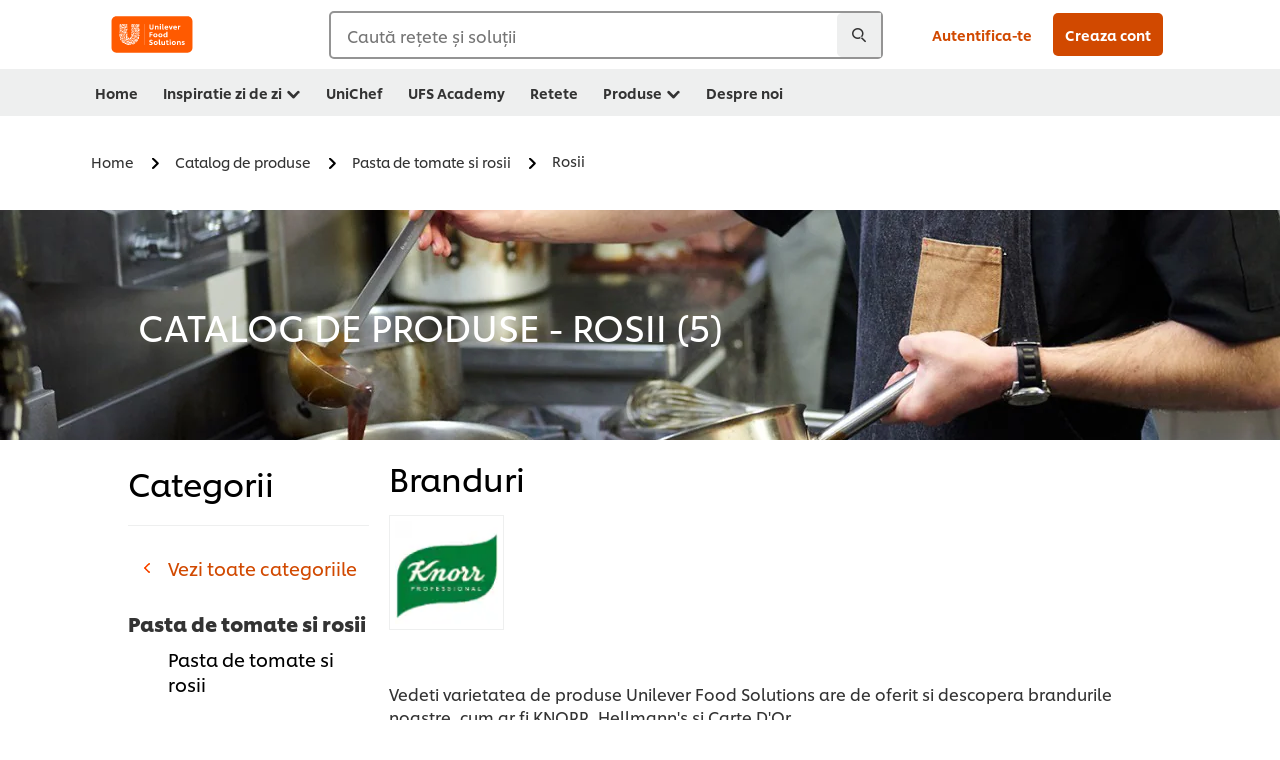

--- FILE ---
content_type: text/html;charset=utf-8
request_url: https://www.unileverfoodsolutions.ro/catalog-de-produse/pasta-de-tomate-si-rosii/pasta-de-tomate-si-rosii-rosii.html
body_size: 27199
content:
<!DOCTYPE html>


<!--[if IE]> <html class="no-js ie " dir="ltr" lang="ro-RO"> <![endif]-->
<!--[if !IE]>--> <html class="no-js " dir="ltr" lang="ro-RO"> <!--<![endif]-->

    
    

    
<head lang="ro-RO" itemscope itemtype="http://schema.org/WebPage">


    <meta name="robots" content="all"/>
    <meta name="format-detection" content="telephone=no"/>
    
    


    <script defer="defer" type="text/javascript" src="https://rum.hlx.page/.rum/@adobe/helix-rum-js@%5E2/dist/rum-standalone.js" data-routing="env=prod,tier=publish,ams=Unilever NV"></script>
<link rel="preconnect" href="https://cdn.livechatinc.com/"/>
    <link rel="preconnect" href="https://www.google-analytics.com/"/>
    <link rel="preconnect" href="https://www.youtube.com/"/>
	<link rel="preconnect" href="https://connect.facebook.net/"/>
    <link rel="preconnect" href="https://assets.adobedtm.com/"/>
    <link rel="preconnect" href="https://static.hotjar.com/"/>
    <link rel="preconnect" href="https://script.hotjar.com/"/>
    <link rel="preconnect" href="https://www.google.com/"/>
    <link rel="preconnect" href="https://cdn.cookielaw.org/"/>

    
        <link rel="preconnect" href="https://www.hotjar.com/"/>
        <link rel="preconnect" href="https://tagmanager.google.com/"/>
        <link rel="preconnect" href="https://secure.livechatinc.com/"/>
        <link rel="preconnect" href="https://kritique.io/"/>
        <link rel="preconnect" href="https://sifu.unileversolutions.com/"/>
        <link rel="preconnect" href="https://www.ads.google.com/"/>
        <link rel="preconnect" href="https://dayintegrationintern.tt.omtrdc.net/"/>
        <link rel="preconnect" href="https://cdn.cookielaw.org/"/>
    

    
    
    

    

	
    

    
    
    

    

    
    
    
    
    
    



    
    

     
     
        <!-- OneTrust Cookies Consent Notice start for www.unileverfoodsolutions.ro -->
<script type="text/javascript" src="https://cdn.cookielaw.org/consent/31f2e7e4-607c-4c4c-81b5-3b101dd22d1a/OtAutoBlock.js"></script>
<script src="https://cdn.cookielaw.org/scripttemplates/otSDKStub.js" data-document-language="true" type="text/javascript" charset="UTF-8" data-domain-script="31f2e7e4-607c-4c4c-81b5-3b101dd22d1a"></script>
<script type="text/javascript">
var scrollVal = 0;
function OptanonWrapper() {
    
	$(window).scroll(function(event) {
		scrollVal = $(window).scrollTop();
	});
	
	$('#onetrust-pc-btn-handler, #onetrust-accept-btn-handler, #accept-recommended-btn-handler, .onetrust-close-btn-handler').on('click', function(){
	
		document.body.style.overflow = 'hidden';
				document.querySelector('html').scrollTop = window.scrollY;
				document.body.style.overflow = null;
				window.scrollTo({
					top: scrollVal
				});
	});
    if (OneTrust.IsAlertBoxClosed() === false) {
        var banner = document.getElementById("onetrust-banner-sdk");
        banner.style = "display: block;";
    }
}

document.addEventListener('DOMContentLoaded', function() {
  // Your MutationObserver code here
  function setBannerRoleIfNeeded() {
    const banner = document.getElementById('onetrust-banner-sdk');
    if (
      banner &&
      !banner.hasAttribute('role') &&
      banner.classList.contains('otFlat') &&
      banner.classList.contains('bottom') &&
      banner.classList.contains('ot-wo-title') &&
      banner.classList.contains('ot-buttons-fw')
    ) {
      banner.setAttribute('role', 'dialog');
      return true;
    }
    return false;
  }

  if (!setBannerRoleIfNeeded()) {
    const observer = new MutationObserver(() => {
      if (setBannerRoleIfNeeded()) {
        observer.disconnect();
      }
    });
    observer.observe(document.body, { childList: true, subtree: true });
  }
});
</script>
<!-- OneTrust Cookies Consent Notice end for www.unileverfoodsolutions.ro -->
    
    
    

    
    

    
        
    
    

    
    <meta http-equiv="X-UA-Compatible" content="IE=edge"/>
    <meta name="viewport" content="width=device-width, initial-scale=1"/>

    

    
    

    <link rel="canonical" href="https://www.unileverfoodsolutions.ro/catalog-de-produse/pasta-de-tomate-si-rosii/pasta-de-tomate-si-rosii-rosii.html"/>

    
	

    
    
    
        <link rel="alternate" hreflang="x-default" href="https://www.unileverfoodsolutions.us/product-catalog.html"/>
		<link rel="alternate" hreflang="fr-ca" href="https://www.unileverfoodsolutions.ca/fr/catalogue-de-produits.html"/>
		<link rel="alternate" hreflang="en-ca" href="https://www.unileverfoodsolutions.ca/en/product-catalogue.html"/>
		<link rel="alternate" hreflang="es-ar" href="https://www.unileverfoodsolutions.com.ar/producto-catalogo.html"/>
		<link rel="alternate" hreflang="pt-br" href="https://www.unileverfoodsolutions.com.br/catalogo-de-produtos.html"/>
		<link rel="alternate" hreflang="es-cl" href="https://www.unileverfoodsolutions.cl/producto-catalogo.html"/>
		<link rel="alternate" hreflang="es-co" href="https://www.unileverfoodsolutions.com.co/productos.html"/>
		<link rel="alternate" hreflang="es" href="https://www.unileverfoodsolutionslatam.com/productos.html"/>
		<link rel="alternate" hreflang="es-mx" href="https://www.unileverfoodsolutions.com.mx/productos.html"/>
        
        <link rel="alternate" hreflang="nl-BE" href="https://www.unileverfoodsolutions.be/nl/producten.html"/>
        
        
        <link rel="alternate" hreflang="fr-BE" href="https://www.unileverfoodsolutions.be/fr/produits.html"/>
        
		<link rel="alternate" hreflang="bg-BG" href="https://www.unileverfoodsolutions.bg/products.html"/>
		<link rel="alternate" hreflang="cs-CZ" href="https://www.unileverfoodsolutions.cz/produktovy-katalog.html"/>
		<link rel="alternate" hreflang="da-DK" href="https://www.unileverfoodsolutions.dk/produktkatalog.html"/>
		<link rel="alternate" hreflang="de-DE" href="https://www.unileverfoodsolutions.de/produktuebersicht.html"/>
		<link rel="alternate" hreflang="es-ES" href="https://www.unileverfoodsolutions.es/productos.html"/>
		<link rel="alternate" hreflang="et-EE" href="https://www.unileverfoodsolutionsbaltics.com/et/tootekataloog.html"/>
		<link rel="alternate" hreflang="fr-FR" href="https://www.unileverfoodsolutions.fr/produits.html"/>
		<link rel="alternate" hreflang="el-GR" href="https://www.unileverfoodsolutions.gr/proionta.html"/>
		<link rel="alternate" hreflang="hr-HR" href="https://www.unileverfoodsolutions.hr/katalog-proizvoda.html"/>
		<link rel="alternate" hreflang="en-IE" href="https://www.unileverfoodsolutions.ie/product-catalogue.html"/>
		<link rel="alternate" hreflang="it-IT" href="https://www.unileverfoodsolutions.it/prodotti.html"/>
		<link rel="alternate" hreflang="lv-LV" href="https://www.unileverfoodsolutionsbaltics.com/lv/produktu-katalogs.html"/>
		<link rel="alternate" hreflang="lt-LT" href="https://www.unileverfoodsolutionsbaltics.com/lt/produktu-katalogas.html"/>
		<link rel="alternate" hreflang="hu-HU" href="https://www.unileverfoodsolutions.hu/termekkatalogus.html"/>
		<link rel="alternate" hreflang="nl-NL" href="https://www.unileverfoodsolutions.nl/producten.html"/>
		<link rel="alternate" hreflang="no-NO" href="https://www.unileverfoodsolutions.no/produkter.html"/>
		<link rel="alternate" hreflang="de-AT" href="https://www.unileverfoodsolutions.at/produktuebersicht.html"/>
		<link rel="alternate" hreflang="ro-RO" href="https://www.unileverfoodsolutions.ro/catalog-de-produse.html"/>
		<link rel="alternate" hreflang="ru-RU" href="https://www.unileverfoodsolutions.ru/products.html"/>
		<link rel="alternate" hreflang="pl-PL" href="https://www.unileverfoodsolutions.pl/produkty.html"/>
		<link rel="alternate" hreflang="pt-PT" href="https://www.unileverfoodsolutions.pt/produtos.html"/>
		<link rel="alternate" hreflang="sk-SK" href="https://www.unileverfoodsolutions.sk/produktovy-katalog.html"/>
		<link rel="alternate" hreflang="sl-SI" href="https://www.unileverfoodsolutions.si/katalog-izdelkov.html"/>
		<link rel="alternate" hreflang="fi-FI" href="https://www.unileverfoodsolutions.fi/tuotevalikoima.html"/>
		<link rel="alternate" hreflang="de-CH" href="https://www.unileverfoodsolutions.ch/de/produktuebersicht.html"/>
		<link rel="alternate" hreflang="fr-CH" href="https://www.unileverfoodsolutions.ch/fr/produits.html"/>
		<link rel="alternate" hreflang="sv-SE" href="https://www.unileverfoodsolutions.se/produkt-katalog.html"/>
		<link rel="alternate" hreflang="tr-TR" href="https://www.unileverfoodsolutions.com.tr/urun-katalogu.html"/>
		<link rel="alternate" hreflang="uk-UA" href="https://www.unileverfoodsolutions.com.ua/products.html"/>
		<link rel="alternate" hreflang="en-GB" href="https://www.unileverfoodsolutions.co.uk/product-catalogue.html"/>
		<link rel="alternate" hreflang="en-ZA" href="https://www.unileverfoodsolutions.co.za/products.html"/>
		<link rel="alternate" hreflang="en" href="https://www.unileverfoodsolutionsarabia.com/en/products.html"/>
		<link rel="alternate" hreflang="ar" href="https://www.unileverfoodsolutionsarabia.com/ar/products.html"/>
		<link rel="alternate" hreflang="en-EG" href="https://www.unileverfoodsolutions.eg/en/products.html"/>
		<link rel="alternate" hreflang="ar-EG" href="https://www.unileverfoodsolutions.eg/ar/products.html"/>
		<link rel="alternate" hreflang="he-IL" href="https://www.unileverfoodsolutions.co.il/products.html"/>
		<link rel="alternate" hreflang="en-PK" href="https://www.unileverfoodsolutions.pk/en/products.html"/>
		<link rel="alternate" hreflang="ur-PK" href="https://www.unileverfoodsolutions.pk/ur/products.html"/>
		<link rel="alternate" hreflang="en-AU" href="https://www.unileverfoodsolutions.com.au/product-catalogue.html"/>
		<link rel="alternate" hreflang="zh-CN" href="https://www.unileverfoodsolutions.com.cn/ufsPc.html#/brands-products"/>
		<link rel="alternate" hreflang="zh-HK" href="https://www.unileverfoodsolutions.hk/products.html"/>
		<link rel="alternate" hreflang="en-IN" href="https://www.unileverfoodsolutions.co.in/product-listing/"/>
		<link rel="alternate" hreflang="id-ID" href="https://www.unileverfoodsolutions.co.id/id/katalog-product.html"/>
		<link rel="alternate" hreflang="en-ID" href="https://www.unileverfoodsolutions.co.id/en/product-catalogue.html"/>
		<link rel="alternate" hreflang="en-MY" href="https://www.unileverfoodsolutions.com.my/en/product-catalogue.html"/>
		<link rel="alternate" hreflang="ms-MY" href="https://www.unileverfoodsolutions.com.my/ms/katalog-produk.html"/>
		<link rel="alternate" hreflang="en-NZ" href="https://www.unileverfoodsolutions.co.nz/product-catalogue.html"/>
		<link rel="alternate" hreflang="en-PH" href="https://www.unileverfoodsolutions.com.ph/product-catalogue.html"/>
		<link rel="alternate" hreflang="zh-SG" href="https://www.unileverfoodsolutions.com.sg/zh/product-catalogue.html"/>
		<link rel="alternate" hreflang="en-SG" href="https://www.unileverfoodsolutions.com.sg/en/product-catalogue.html"/>
		<link rel="alternate" hreflang="en-LK" href="https://www.unileverfoodsolutions.lk/products.html"/>
		<link rel="alternate" hreflang="ko-KP" href="https://www.unileverfoodsolutions.co.kr/product-catalogue.html"/>
		<link rel="alternate" hreflang="en-TH" href="https://www.unileverfoodsolutions.co.th/en/products.html"/>
		<link rel="alternate" hreflang="th-TH" href="https://www.unileverfoodsolutions.co.th/th/products.html"/>
		<link rel="alternate" hreflang="vi-VN" href="https://www.unileverfoodsolutions.com.vn/vi/danh-muc-san-pham.html"/>
		<link rel="alternate" hreflang="en-VN" href="https://www.unileverfoodsolutions.com.vn/en/products.html"/>
	


    <meta name="description" content="Pasta de tomate si rosii | Rosii | Vedeti varietatea de produse Unilever Food Solutions are de oferit si descopera brandurile noastre, cum ar fi Knorr, Hellmann's si The Vegetarian Butcher."/>

    
    
        <meta name="theme-color" content="#ff5a00"/>
    

    
    
    <link rel="preload" href="/dam/ufs-global/logos/2023/ufs-primary_logo.svg" as="image"/>
    
    

    <title>Pasta de tomate si rosii | Produse</title>

    
    

    
    
    
    
<link rel="stylesheet" href="/etc/clientlibs/ufs-aem/critical.min.4caaab9e7c79bbc6b9dbf4c977bb78a7.css" type="text/css">



    
    
<link rel="preload stylesheet" href="/etc/clientlibs/ufs-aem/all.min.b63b25ba649345e8528f67d47e6114d9.css" type="text/css" media="print" as="style" onload="this.media='all'">






     
    
        <link rel="stylesheet preload" href="https://www.unileverfoodsolutions.ro/etc/designs/ufs-aem/static/fonts/css/shilling.css" as="style" type="text/css" crossorigin/>
        <link rel="preload" href="https://www.unileverfoodsolutions.ro/etc/designs/ufs-aem/static/fonts/shilling/custom-font-regular.woff2" as="font" type="font/woff2" crossorigin/>
        <link rel="preload" href="https://www.unileverfoodsolutions.ro/etc/designs/ufs-aem/static/fonts/shilling/custom-font-medium.woff2" as="font" type="font/woff2" crossorigin/>
        <link rel="preload" href="https://www.unileverfoodsolutions.ro/etc/designs/ufs-aem/static/fonts/shilling/custom-font-bold.woff2" as="font" type="font/woff2" crossorigin/>
        <link rel="preload" href="https://www.unileverfoodsolutions.ro/etc/designs/ufs-aem/static/fonts/shilling/Chefs-Hand-Regular.woff2" as="font" type="font/woff2" crossorigin/>
    

     
     <link rel="stylesheet preload" href="https://www.unileverfoodsolutions.ro/etc/clientlibs/ufs-aem/app/icons/icon.css" as="style" type="text/css" crossorigin/>
    
    <link rel="preload" href="https://www.unileverfoodsolutions.ro/etc/clientlibs/ufs-aem/app/icons/ufs-icons-20220531.woff2" as="font" type="font/woff2" crossorigin/>
    
    
    

    
    
    	<meta itemprop="name" content="Pasta de tomate si rosii | Produse"/>
    	<meta itemprop="description" content="Pasta de tomate si rosii | Rosii | Vedeti varietatea de produse Unilever Food Solutions are de oferit si descopera brandurile noastre, cum ar fi Knorr, Hellmann's si The Vegetarian Butcher."/>
        
    	<meta itemprop="image" content="/etc/designs/ufs-aem/static/icons/logo.svg"/>
		
        
    

    
    <meta property="og:title" content="Pasta de tomate si rosii | Produse"/>
    <meta property="og:type" content="website"/>
    <meta property="og:url" content="https://www.unileverfoodsolutions.ro/catalog-de-produse/pasta-de-tomate-si-rosii/pasta-de-tomate-si-rosii-rosii.html"/>
    
    <meta property="og:image" content="/etc/designs/ufs-aem/static/icons/logo.png"/>
    
    
    <meta property="og:description" content="Pasta de tomate si rosii | Rosii | Vedeti varietatea de produse Unilever Food Solutions are de oferit si descopera brandurile noastre, cum ar fi Knorr, Hellmann's si The Vegetarian Butcher."/>
    <meta property="og:site_name" content="Unilever Food Solutions"/>

    
    <meta name="mobile-web-app-capable" content="yes"/>
    <meta name="apple-mobile-web-app-capable" content="yes"/>
    <meta name="apple-mobile-web-app-status-bar-style" content="black"/>
    <meta name="apple-mobile-web-app-title" content="UFS"/>
    <meta name="apple-touch-fullscreen" content="yes"/>

     
     
		
        	<link rel="apple-touch-icon" sizes="120x120" href="/etc/designs/ufs-aem/static/icons/default/ios_icon_120x120.png"/>
        
        	<link rel="apple-touch-icon" sizes="180x180" href="/etc/designs/ufs-aem/static/icons/default/ios_icon_180x180.png"/>
        
        	<link rel="apple-touch-icon" sizes="152x152" href="/etc/designs/ufs-aem/static/icons/default/ios_icon_152x152.png"/>
        
        	<link rel="apple-touch-icon" sizes="167x167" href="/etc/designs/ufs-aem/static/icons/default/ios_icon_167x167.png"/>
        
    

    

    
        <link rel="manifest" href="/bin/pwaServlet?siteCode=ufs-ro&locale=ro" crossorigin="use-credentials"/>
    

    
    
		
        	<link rel="apple-touch-startup-image" href="/dam/global-ufs/mcos/belgium/splash/ipadpro-9-7-portrait.png" media="(device-width: 768px) and (device-height: 1024px) and (-webkit-device-pixel-ratio: 2) and (orientation: portrait)"/>
        
        	<link rel="apple-touch-startup-image" href="/dam/global-ufs/mcos/belgium/splash/iphonex-landscape.png" media="(device-width: 768px) and (device-height: 1024px) and (-webkit-device-pixel-ratio: 2) and (orientation: landscape)"/>
        
        	<link rel="apple-touch-startup-image" href="/dam/global-ufs/mcos/belgium/splash/iphonex-portrait.png" media="(device-width: 375px) and (device-height: 812px) and (-webkit-device-pixel-ratio: 3) and (orientation: portrait)"/>
        
        	<link rel="apple-touch-startup-image" href="/dam/global-ufs/mcos/belgium/splash/iphonex-landscape.png" media="(device-width: 375px) and (device-height: 812px) and (-webkit-device-pixel-ratio: 3) and (orientation: landscape)"/>
        
    


    

    
    
    
    
    <link href="/etc/designs/ufs-aem/static/icons/favicon.ico" rel="shortcut icon" type="image/x-icon"/>
    <link href="/etc/designs/ufs-aem/static/icons/ufs-icon-16x16.png" rel="icon" type="image/png"/>
    <link href="/etc/designs/ufs-aem/static/icons/default/ufs-icon-196x196.png" rel="icon" type="image/png" sizes="196x196"/>

    
    <meta name="application-name" content="Pasta de tomate si rosii | Produse"/>
    <meta name="msapplication-TileColor" content="#ff5a00"/>
    <meta name="msapplication-square70x70logo" content="/etc/designs/ufs-aem/static/icons/default/ufs-tile-small.png"/>
    <meta name="msapplication-square150x150logo" content="/etc/designs/ufs-aem/static/icons/default/ufs-tile-medium.png"/>
    <meta name="msapplication-wide310x150logo" content="/etc/designs/ufs-aem/static/icons/default/ufs-tile-wide.png"/>
    <meta name="msapplication-square310x310logo" content="/etc/designs/ufs-aem/static/icons/default/ufs-tile-large.png"/>

    
    
    <meta name="google-site-verification" content="7mCQAN_87hSqdsCVce4JIRd5iKkRetDPF4OTZWnh8WE"/>
    
    <meta name="google-site-verification" content="HZPk09Rf8aw-T_H0chYoqBjccCngIwGo5pHO9nuFxUY"/>
    

  
	
    	
            
                
   <script>
        UFS_GLOBAL = {
            "locale" : "RO",
            "localeString" : "ro\u002DRO",
            "countryCode" : "RO",
            "sifuDomain" : "https:\/\/sifu.unileversolutions.com",
            "usernameCookieName" : "ufs\u002Dusername",
            "newsletterPopupCookieName" : "ufs\u002Dnewsletter\u002Ddialog\u002Dshown",
            "pageViewsSessionStorageKey": "GlobalSessionPageViews",
            "tokenCookieName" : "ufs\u002Dtoken",
            "languageCookieName" : "ufs\u002Dlanguage",
            "channelCookieName" : "ufs\u002Dchannel",
            "channelSelectorOpenByDefault" : false,
            "userChannelCookieName" : "ufs\u002Duser\u002Dchannel",
            "channelSelectorEnabled" : false,
            "flashCookieName" : "ufs\u002Dflash",
            "flashCookieSsoName" : "ufs\u002Dflash\u002Dsso",
            "ufsReferrerCookieName" : "ufs\u002Dreferrer",
            "ufsCookieWallCookieName" : "ufs\u002Dcookie\u002Dwall",
            "isUfsCookieWallEnabled" : false,
            "baseUrl" : "https:\/\/www.unileverfoodsolutions.ro",
            "isAuthor" : false,
            "isHome" : false,
            "loginRedirectMessage" : "Esti deja inregistrat. <a href=\x22\/modular\u002Dlogin\u002Dform\u002Dpage.html?redirectUrl=\x22>Conecteaza\u002Dte<\/a> pentru a completa automat formularul.",
            "lastModified" : 1696842625000,
            "siteCode" : "ufs\u002Dro",
            "ufsCartCookieName" : "ufs\u002Dcart",
            "selectors" : "",
            "isDispatcherRequest" : true,
            "nodePath" : "\/content\/ufs\u002Dro\/ro\/catalog\u002Dde\u002Dproduse\/jcr:content",
            "recipeIdCookieName" : "ufs\u002Drecipe\u002Did",
            "recipeNameCookieName" : "ufs\u002Drecipe\u002Dname",
            "productIdCookieName": "ufs\u002Dproduct\u002Did",
            "productNameCookieName": "ufs\u002Dproduct\u002Dname",
            "productCUPriceCookieName": "ufs\u002Dproduct\u002Dcu\u002Dprice",
            "productDUPriceCookieName": "ufs\u002Dproduct\u002Ddu\u002Dprice",
            "accessRestrictionCookieName" : "ufs\u002Daccess\u002Drestriction",
            "preferredPartnerValidationCookieName" : "ufs\u002Dpreferred\u002Dpartner\u002Dvalidation",
            "lastSubmittedFormPathCookieName" : "ufs\u002Dlast\u002Dsubmitted\u002Dform\u002Dpath",
            "marketoTrackingCookieName" : "_mkto_trk",
            "registrationPromotionCookie" : "ufs\u002Dregistration\u002Dpromotion",
            "checkSsl" : false,

            "UDM": {
                "globalbrand" : "Unilever Food Solution",
                "localbrand" : "Unilever Food Solution",
                "category" : "Foods",
                "channel" : "Brand Site",
                "country" : "RO",
                "sitetype" : "Non\u002DAvinash eCommerce",
                "uatUrl" : "wa\u002Duat.unileversolutions.com",
                "uatGid" : "0408e0c9f3e98a932895b07d76673216",
                "uatGaa" : "UA\u002D101505466\u002D13",
                "url" : "wa\u002Dna.unileversolutions.com",
                "gid" : "0940647d7f2fb352572c64d711020e0a",
                "gaa" : "UA\u002D57101852\u002D1,UA\u002D57101852\u002D4,UA\u002D57100440\u002D1,G\u002D7C0PDQB6BV,G\u002DK257S23T0D",
                "dom" : ".unileverfoodsolutions.ro",
                "setCustomDimension" : {
                    "dimension14" : "utilities",
                    "dimension15" : "information\u002Dpage",
                    "dimension16" : ""
                }
            },
            "currency": {
                "symbol": "€",
                "format": "{price}{currencySymbol}{currencyName}",
                "code": "RON",
                "decimalSeparator": ",",
                "groupingSeparator": ".",
                "isDecimalPlacesDisabled": "false",
                "datePickerFormat": "dddd, DD.MM.YYYY",
                "multiCurrency": null,

            },
            "isLoyaltyEnabled" : false,
            "isWebshopEnabled" : false,
            "isFavoritesFrontendV2Enabled" : false,
            "enableAvailabilityFiltering" : false,
            "enableCountrySpecificFiltering" : false,
            "isUserTrackingEnabled" : true,
            "isRecommendationsEnabled": false,
            "isSiteWideApiEnabled": false,
            "isFavoriteListsDisabled": false,
            "tradePartnerConfig": {
                "isAutoSelectTradePartnerEnabled": false,
                "isTradePartnerChangeDialogEnabled": false
            },
            "isAssetEnabled" : false,
            "isNewsletterFormsEnabled" : true,
            "isMultiLang": false

        }

        dataLayer = [];
    </script>

    <script type="text/plain" class="optanon-category-C0004">
        UFS_GLOBAL.trackingCookieName = "ufs\u002Dtracking\u002Did";
        var trackingCookieName = "ufs\u002Dtracking\u002Did";
        var isUserTrackingEnabled = true;

        try {
            if(isUserTrackingEnabled) {
                if (document.cookie.indexOf(trackingCookieName) === -1) {
                    var userid = createUid();
                    document.cookie = trackingCookieName + "=" + userid + ";path=/;max-age=631138519";
                    window.UFS_GLOBAL.UDM.un = userid;
                } else {
                    var userid = getCookie(trackingCookieName);
                    window.UFS_GLOBAL.UDM.un = userid;
                }
                window.digitalData = window.digitalData || window.UFS_GLOBAL.digitalData;
                window.UDM = window.UDM || window.UFS_GLOBAL.UDM;
            }
        } catch (ignore) { }

        function createUid() {
            return createRandomVal() + createRandomVal() + '-' + createRandomVal() + '-' + createRandomVal() + '-' +
                createRandomVal() + '-' + createRandomVal() + createRandomVal() + createRandomVal();
        };
        function createRandomVal() {
            return Math.floor((1 + Math.random()) * 0x10000).toString(16).substring(1);
        };
        function getCookie(name) {
            var value = "; " + document.cookie;
            let parts = value.split("; " + name + "=");
            if (parts.length === 2) return parts.pop().split(';').shift();
        };
    </script>


                
    <script>
        UFS_GLOBAL.lang = {
            "general_FailMsg" : "An error occurred. Please try again in a few minutes.",
            "changePassword_OldNewPassSameMsg" : "ChangePassword_FE_OldNewPasswordSameMessage",
            "login_LogoutSuccessMsg" : "Login_Logout_SuccessMessage",
            "login_LogoutErrorMsg" : "Login_Logout_ErrorMessage",
            "login_ValidationEnterUsername" : "Login_Validation_EnterUsername",
            "login_ValidationEnterPassword" : "Login_Validation_EnterPassword",
            "login_WelcomeMsg" : "Login_Welcome_Message",
            "login_InvalidInfoMsg" : "Login_Validation_InvalidInfoMessage",
            "channelSelector_ValidationSelect" : "Please select a channel",
            "profile_invalidZipCode" : "Invalid postal code.",
            "profile_invalidPhoneNumber" : "Phone number format is invalid. e.g. 07412345678",
            "profile_invalidPasswordComplexity" : "Your password is not strong enough.             It should contain one of each :             upper case character (A \u002D Z),             lower case character (a \u002D z),             a numeric character (0\u002D9),             a special character (!@#$\x26*.:,;%)",
            "profile_invalidEmailAlreadyExists" : "Acest email a fost deja folosit.",
            "profile_invalidMobilePhoneAlreadyExists" : ""
        }
    </script>
   
    
    <script>
        function isMobile(){
    	var check = false;
            (function(a) {
                if (/(android|bb\d+|meego).+mobile|avantgo|bada\/|blackberry|blazer|compal|elaine|fennec|hiptop|iemobile|ip(hone|od)|iris|kindle|lge |maemo|midp|mmp|mobile.+firefox|netfront|opera m(ob|in)i|palm( os)?|phone|p(ixi|re)\/|plucker|pocket|psp|series(4|6)0|symbian|treo|up\.(browser|link)|vodafone|wap|windows ce|xda|xiino/i
                        .test(a)
                        || /1207|6310|6590|3gso|4thp|50[1-6]i|770s|802s|a wa|abac|ac(er|oo|s\-)|ai(ko|rn)|al(av|ca|co)|amoi|an(ex|ny|yw)|aptu|ar(ch|go)|as(te|us)|attw|au(di|\-m|r |s )|avan|be(ck|ll|nq)|bi(lb|rd)|bl(ac|az)|br(e|v)w|bumb|bw\-(n|u)|c55\/|capi|ccwa|cdm\-|cell|chtm|cldc|cmd\-|co(mp|nd)|craw|da(it|ll|ng)|dbte|dc\-s|devi|dica|dmob|do(c|p)o|ds(12|\-d)|el(49|ai)|em(l2|ul)|er(ic|k0)|esl8|ez([4-7]0|os|wa|ze)|fetc|fly(\-|_)|g1 u|g560|gene|gf\-5|g\-mo|go(\.w|od)|gr(ad|un)|haie|hcit|hd\-(m|p|t)|hei\-|hi(pt|ta)|hp( i|ip)|hs\-c|ht(c(\-| |_|a|g|p|s|t)|tp)|hu(aw|tc)|i\-(20|go|ma)|i230|iac( |\-|\/)|ibro|idea|ig01|ikom|im1k|inno|ipaq|iris|ja(t|v)a|jbro|jemu|jigs|kddi|keji|kgt( |\/)|klon|kpt |kwc\-|kyo(c|k)|le(no|xi)|lg( g|\/(k|l|u)|50|54|\-[a-w])|libw|lynx|m1\-w|m3ga|m50\/|ma(te|ui|xo)|mc(01|21|ca)|m\-cr|me(rc|ri)|mi(o8|oa|ts)|mmef|mo(01|02|bi|de|do|t(\-| |o|v)|zz)|mt(50|p1|v )|mwbp|mywa|n10[0-2]|n20[2-3]|n30(0|2)|n50(0|2|5)|n7(0(0|1)|10)|ne((c|m)\-|on|tf|wf|wg|wt)|nok(6|i)|nzph|o2im|op(ti|wv)|oran|owg1|p800|pan(a|d|t)|pdxg|pg(13|\-([1-8]|c))|phil|pire|pl(ay|uc)|pn\-2|po(ck|rt|se)|prox|psio|pt\-g|qa\-a|qc(07|12|21|32|60|\-[2-7]|i\-)|qtek|r380|r600|raks|rim9|ro(ve|zo)|s55\/|sa(ge|ma|mm|ms|ny|va)|sc(01|h\-|oo|p\-)|sdk\/|se(c(\-|0|1)|47|mc|nd|ri)|sgh\-|shar|sie(\-|m)|sk\-0|sl(45|id)|sm(al|ar|b3|it|t5)|so(ft|ny)|sp(01|h\-|v\-|v )|sy(01|mb)|t2(18|50)|t6(00|10|18)|ta(gt|lk)|tcl\-|tdg\-|tel(i|m)|tim\-|t\-mo|to(pl|sh)|ts(70|m\-|m3|m5)|tx\-9|up(\.b|g1|si)|utst|v400|v750|veri|vi(rg|te)|vk(40|5[0-3]|\-v)|vm40|voda|vulc|vx(52|53|60|61|70|80|81|83|85|98)|w3c(\-| )|webc|whit|wi(g |nc|nw)|wmlb|wonu|x700|yas\-|your|zeto|zte\-/i
                            .test(a.substr(0, 4))) {
                    check = true;
                }
            })(navigator.userAgent || navigator.vendor || window.opera);
            return check;
        }
        var channelVal;
        if (isMobile()) {
            channelVal = "Mobile Site";
        } else {
            channelVal = "Brand Site";
        }

        var digitalData = {};
        digitalData = {
            siteInfo : {
                channel : "Brand Site",
                sitetype : "Non\u002DAvinash eCommerce",
            },
            page : {
                pageInfo : {
                    destinationURL : "https:\/\/www.unileverfoodsolutions.ro\/catalog\u002Dde\u002Dproduse.html",
                },
                category : {
                    pageType : "Product Category",
                }
            },
            video : [],
            campaign: [],
            product : [],
            privacy : {
                accessCategories : [ {
                    domains : []
                } ]
            },
            component : [],
            trackingInfo : {
                GID :  "0940647d7f2fb352572c64d711020e0a",
                "un" : "",
                tool : [ {
                    ids : ""
                } ]
            },
            promotion : []
        }
        digitalData.siteInfo.channel = channelVal;
        digitalData.page.category.primaryCategory = channelVal;
        digitalData.trackingInfo = {};
        digitalData.trackingInfo.tool = [ {} ];
        digitalData.trackingInfo.tool[0] = {};
        digitalData.trackingInfo.tool[1] = {};
        digitalData.privacy = {}; //Optional
        digitalData.page.attributes = {};
        digitalData.privacy.accessCategories = [ {} ]; //Optional
        digitalData.privacy.accessCategories[0].domains = []; //Optional
        digitalData.event = [];
        digitalData.page.pageInfo.pageName = "catalog\u002Dde\u002Dproduse";
        digitalData.page.pageInfo.language = "ro\u002DRO";

        var subCategory_1 = "Home";
        var subCategory_2 = "Catalog de produse";
        var subCategory_3 = "Pasta de tomate si rosii";
        var articleNamePresent = "not set";
        var errorPage = "Product Category";

        if(subCategory_1 != "no set"){
            if(errorPage === "Error Page") {
            digitalData.page.attributes.contentType ="404";
          }else {
          digitalData.page.category.subCategory1 = "Home";
          digitalData.page.attributes.contentType = "Home";
          }
        }

        if(subCategory_2 != "no set"){
          digitalData.page.category.subCategory2 = "Catalog de produse";
          if(errorPage === "Error Page" || digitalData.page.category.subCategory2 === "Error loading page") {
            digitalData.page.attributes.contentType ="404";
          }else {
            digitalData.page.attributes.contentType = "Catalog de produse";
          }
        }

        if(subCategory_3 != "no set"){
          digitalData.page.category.subCategory3 = "Pasta de tomate si rosii";
          if(errorPage === "Error Page" || digitalData.page.category.subCategory3 === "Error loading page") {
            digitalData.page.attributes.contentType ="404";
          }else {
          digitalData.page.attributes.contentType = "Pasta de tomate si rosii"; // To be set on each page change. Should contain 404 for error pages
          }
        }

        if(subCategory_3 != "no set"){
			digitalData.page.attributes.articleName = "not set";
        }

        digitalData.page.attributes.brandCategory = "Foods";

        //AEMF-11544
        var selectedCountry = localStorage.getItem("selectedCountry");
        var searchParam = new URLSearchParams(window.location.search);
        if(selectedCountry != null || searchParam.has('specificCountry')) {
                if(searchParam.has('specificCountry') && typeof digitalData !== 'undefined') {
                    selectedCountry  = searchParam.get('specificCountry').replace(/\?.*/, '');
                    digitalData.page.attributes.country = selectedCountry;
                }else if(selectedCountry != null){
					digitalData.page.attributes.country = selectedCountry;
                }
        }else {
            digitalData.page.attributes.country = "RO";
        }

        digitalData.page.attributes.globalBrand = "Unilever Food Solution";
        digitalData.page.attributes.localBrand = "Unilever Food Solution";
        digitalData.page.attributes.loginStatus = "false";
        digitalData.trackingInfo.GID = "0940647d7f2fb352572c64d711020e0a";
        digitalData.trackingInfo.tool[0].id = "UA\u002D57101852\u002D1,UA\u002D57101852\u002D4,UA\u002D57100440\u002D1,G\u002D7C0PDQB6BV,G\u002DK257S23T0D";
        digitalData.trackingInfo.tool[1].id = "unilever\u002Dufs\u002Dro,unilever\u002Dglobal\u002Dallbrands";
        digitalData.siteInfo.internalDomain = "www.unileverfoodsolutions.ro";
    </script>
    
   

            
        

        
        

        
            <script data-ot-ignore type="text/plain" class="optanon-category-C0004" src="/etc/designs/ufs-aem/static/scripts/launch/udm.1632993448609.js"></script>
            
            <script data-ot-ignore type="text/plain" class="optanon-category-C0004" src="/etc/designs/ufs-aem/static/scripts/launch/aaudm.js"></script>
            
            <script type="text/plain" class="optanon-category-C0004" src="https://assets.adobedtm.com/e6bd1902389a/16486a03150a/launch-d835eb37906c.min.js" async></script>
    

    
    

    
    

	
    

    
    
        
    

    

    

    
    

    
    

<script>(window.BOOMR_mq=window.BOOMR_mq||[]).push(["addVar",{"rua.upush":"false","rua.cpush":"false","rua.upre":"false","rua.cpre":"false","rua.uprl":"false","rua.cprl":"false","rua.cprf":"false","rua.trans":"","rua.cook":"false","rua.ims":"false","rua.ufprl":"false","rua.cfprl":"false","rua.isuxp":"false","rua.texp":"norulematch","rua.ceh":"false","rua.ueh":"false","rua.ieh.st":"0"}]);</script>
                              <script>!function(e){var n="https://s.go-mpulse.net/boomerang/";if("False"=="True")e.BOOMR_config=e.BOOMR_config||{},e.BOOMR_config.PageParams=e.BOOMR_config.PageParams||{},e.BOOMR_config.PageParams.pci=!0,n="https://s2.go-mpulse.net/boomerang/";if(window.BOOMR_API_key="JKXTM-QUZJ8-PU5BR-94EYX-MVSLK",function(){function e(){if(!o){var e=document.createElement("script");e.id="boomr-scr-as",e.src=window.BOOMR.url,e.async=!0,i.parentNode.appendChild(e),o=!0}}function t(e){o=!0;var n,t,a,r,d=document,O=window;if(window.BOOMR.snippetMethod=e?"if":"i",t=function(e,n){var t=d.createElement("script");t.id=n||"boomr-if-as",t.src=window.BOOMR.url,BOOMR_lstart=(new Date).getTime(),e=e||d.body,e.appendChild(t)},!window.addEventListener&&window.attachEvent&&navigator.userAgent.match(/MSIE [67]\./))return window.BOOMR.snippetMethod="s",void t(i.parentNode,"boomr-async");a=document.createElement("IFRAME"),a.src="about:blank",a.title="",a.role="presentation",a.loading="eager",r=(a.frameElement||a).style,r.width=0,r.height=0,r.border=0,r.display="none",i.parentNode.appendChild(a);try{O=a.contentWindow,d=O.document.open()}catch(_){n=document.domain,a.src="javascript:var d=document.open();d.domain='"+n+"';void(0);",O=a.contentWindow,d=O.document.open()}if(n)d._boomrl=function(){this.domain=n,t()},d.write("<bo"+"dy onload='document._boomrl();'>");else if(O._boomrl=function(){t()},O.addEventListener)O.addEventListener("load",O._boomrl,!1);else if(O.attachEvent)O.attachEvent("onload",O._boomrl);d.close()}function a(e){window.BOOMR_onload=e&&e.timeStamp||(new Date).getTime()}if(!window.BOOMR||!window.BOOMR.version&&!window.BOOMR.snippetExecuted){window.BOOMR=window.BOOMR||{},window.BOOMR.snippetStart=(new Date).getTime(),window.BOOMR.snippetExecuted=!0,window.BOOMR.snippetVersion=12,window.BOOMR.url=n+"JKXTM-QUZJ8-PU5BR-94EYX-MVSLK";var i=document.currentScript||document.getElementsByTagName("script")[0],o=!1,r=document.createElement("link");if(r.relList&&"function"==typeof r.relList.supports&&r.relList.supports("preload")&&"as"in r)window.BOOMR.snippetMethod="p",r.href=window.BOOMR.url,r.rel="preload",r.as="script",r.addEventListener("load",e),r.addEventListener("error",function(){t(!0)}),setTimeout(function(){if(!o)t(!0)},3e3),BOOMR_lstart=(new Date).getTime(),i.parentNode.appendChild(r);else t(!1);if(window.addEventListener)window.addEventListener("load",a,!1);else if(window.attachEvent)window.attachEvent("onload",a)}}(),"".length>0)if(e&&"performance"in e&&e.performance&&"function"==typeof e.performance.setResourceTimingBufferSize)e.performance.setResourceTimingBufferSize();!function(){if(BOOMR=e.BOOMR||{},BOOMR.plugins=BOOMR.plugins||{},!BOOMR.plugins.AK){var n=""=="true"?1:0,t="",a="aoeclfixgzgjs2lg6agq-f-1969d0e88-clientnsv4-s.akamaihd.net",i="false"=="true"?2:1,o={"ak.v":"39","ak.cp":"761865","ak.ai":parseInt("361665",10),"ak.ol":"0","ak.cr":8,"ak.ipv":4,"ak.proto":"h2","ak.rid":"a5fc7458","ak.r":42951,"ak.a2":n,"ak.m":"","ak.n":"essl","ak.bpcip":"3.136.37.0","ak.cport":34194,"ak.gh":"23.59.176.212","ak.quicv":"","ak.tlsv":"tls1.3","ak.0rtt":"","ak.0rtt.ed":"","ak.csrc":"-","ak.acc":"","ak.t":"1768353805","ak.ak":"hOBiQwZUYzCg5VSAfCLimQ==saU9UhtuqbTiBda7xHEGNRj6GHrcLnF8n6ur055v/iA6AxvNBo1Qkfndj0cZGmZNdbg3C3ZVI+ZHnc9CkoEeO+5ZBjVgLA3srxPL8MEemeHJew9zoV20Fe1ZHwKqWIdn7WrlbZ+qRhZ9wBnI/pCSoYNZb2cwjn/UW9hRW5nLSNhw4pA/CkwR2n9Q69atnvvjQyu4sIqI18IsppteE03iULaFzYFgUAw9xcyt3pG9gKJBymVDxI/u86ume5xPosrHachLdkfoQaBDWZ/qBaADNMNOZUab/SZGqSVYo/8wW7i8fbZO2TFG2OsFztnUeZLo2tPSvf9kQcQFoxBYKNKLK4b578RdMz/8q+Ik3ZJcuY0IIlSGLs7L0o+V88OiT+uQcBFOcFPKJPfoztObXDbrrnEEDZmNikiho0Qvrwq9h8s=","ak.pv":"313","ak.dpoabenc":"","ak.tf":i};if(""!==t)o["ak.ruds"]=t;var r={i:!1,av:function(n){var t="http.initiator";if(n&&(!n[t]||"spa_hard"===n[t]))o["ak.feo"]=void 0!==e.aFeoApplied?1:0,BOOMR.addVar(o)},rv:function(){var e=["ak.bpcip","ak.cport","ak.cr","ak.csrc","ak.gh","ak.ipv","ak.m","ak.n","ak.ol","ak.proto","ak.quicv","ak.tlsv","ak.0rtt","ak.0rtt.ed","ak.r","ak.acc","ak.t","ak.tf"];BOOMR.removeVar(e)}};BOOMR.plugins.AK={akVars:o,akDNSPreFetchDomain:a,init:function(){if(!r.i){var e=BOOMR.subscribe;e("before_beacon",r.av,null,null),e("onbeacon",r.rv,null,null),r.i=!0}return this},is_complete:function(){return!0}}}}()}(window);</script></head>

    <body class="theme-article-page ltr  ">

    
    
    

    

    
        
    <div class="main-header-pusher "></div>
    <div class="camerascan-popup js-camerascan-popup hidden">
        <div class="camerascan-content">
            <div class="camerascan-content__back-button js-close-camerascan"><span>Inchide</span></div>
            <div class="camerascan-content__header">Scaneaza un cod de bare</div>
            <div class="camerascan-content__sub-header">Scaneaza codul de bare de pe ambalaj </div>
        </div>
        <div class="eanerror-popup js-eanerror-popup hidden">
            <div class="eanerror-popup__head">Cod invalid</div>
            <div class="eanerror-popup__subhead">Scaneaza un cod valid</div>
            <div class="eanerror-popup__scanagain js-scanagain">Scaneaza din nou</div>
        </div>
        <section id="container" class="container">
            <div class="camera-crop-top"></div>
            <div id="interactive" class="viewport camera-viewport"></div>
            <div class="camera-crop-bottom"></div>
        </section>
    </div>
    
    <header class="main-header-v5 js-main-header js-main-header-v3 ">
        
        
        
        
        
        <div class="header-main-nav hide-print js-header-main">
            <div class="header-main-nav__wrapper js-hide-mob-nav">
                <div class="header-main-nav__navigation-handle-wrapper js-handle-mobile-nav">
                    <div class="header-main-nav__navigation-handle js-navigation-handle">
                        <span class="icn-hamburger-menu"></span>
                        <span class="text">Menu</span>
                        
                    </div>
                </div>
                <div class="header-main-nav__logo js-header-main-nav-logo">
                    <a href="/" title="Unilever Food Solutions » Home">
                        <img class="img ufs-logo_svg " title="Unilever Food Solutions » Home" alt="Unilever Food Solutions » Home" src="/dam/ufs-global/logos/2023/ufs-primary_logo.svg" height="55" width="116"/>

                    </a>
                </div>
                

                

                <div class="header-main-nav__search-container hide-mobile">
                    <div class="header-main-nav__search-wrapper main-nav-search__mobile js-main-nav-search-container">
                        
    <form class="js-search-form" action="/rezultatele-cautarii.html" method="get" novalidate>
        <div class="search-suggestion-container">
        <div class="form-element has-addon" id="js-main-nav-search-container-element">
            <div class="form-element-addon js-search-icon js-search-icn">
                <span class="icn-search-n js-addon"></span>
                <span class="loader hidden js-loader"></span>
            </div>

            <label for="search-global-desktop" class="search-global js-search-lbl" aria-hidden="false">
                Caută rețete și soluții
            </label>

            <input type="text" id="search-global-desktop" name="q" class="search-global js-search-global js-input-text js-global-search-aa" onfocus="this.placeholder = ''" data-at="section-search" data-event-name="Start Search"/>
            <div class="js-lightbox__overlay_search_nav"></div>
                                <div class="header-main-nav__search-x js-main-nav-close-search cross-icn js-cross-icn">
                        <span class="icn-close"></span>
                    </div>
        </div>

        

        <div class="suggestions hidden js-suggestions js-overlay-searchnav">

                <div class="scroller">
                <div data-suggestion-product-count="3" data-suggestion-recipe-count="3" data-suggestion-academy-count="3" data-suggestion-other-count="3" data-suggestion-enabled-config="1" data-suggestion-keyword-count="5" data-ajax-load-url="/bin/searchServlet" data-node-path="/content/ufs-ro/ro/catalog-de-produse/jcr:content" data-all-label="toate" data-product-label="produse" data-recipe-label="retete" data-academy-label="Academy" data-other-label="altele" class="js-suggestion-search">

			<div class="facets_container js-suggestions-list">
                    <div class="suggestions-row hidden">
                        <ul class="suggestions-list js-suggestion-search-suggestions">
                        </ul>
                    </div>
                    <div class="suggestions-row hidden hide-mobile js-suggestions-product js-suggestions-produse">
					<div class="facet-obj">
						<span class="h4">produse</span>
						<span class="see-all-details h4 js-category-details-aa" data-link="/content/ufs-ro/ro/rezultatele-cautarii.html?q={query_encoded}&pageType=product" data-event-target-url="/content/ufs-ro/ro/rezultatele-cautarii.html?q={query_encoded}&pageType=product" data-event-category="Other" data-event-type="G-Search Product" data-event-name="See products">
					<a class="see-data-label" href="/rezultatele-cautarii.html?q={query_encoded}&pageType=product" data-event-target-url="/content/ufs-ro/ro/rezultatele-cautarii.html?q={query_encoded}&pageType=product" data-event-category="Other" data-event-type="G-Search Product" data-event-name="See products">See<span class="js-facet_count_Product suggestion-content-val"></span>products</a></span>
					</div>
                        <div class="loader hidden js-suggestion-search-loading-spinner"></div>
                        <ul class="js-suggestion-search-results item-list__rows clearfix">
                        </ul>
                    </div>

                    <div class="suggestions-row hidden hide-mobile js-suggestions-retete">
					<div class="facet-obj">
						<span class="h4">retete</span>
						<span class="see-all-details h4 js-category-details-aa" data-link="/content/ufs-ro/ro/rezultatele-cautarii.html?q={query_encoded}&pageType=recipe" data-event-target-url="/content/ufs-ro/ro/rezultatele-cautarii.html?q={query_encoded}&pageType=recipe" data-event-category="Other" data-event-type="G-Search Recipe" data-event-name="See recipes">
					<a class="see-data-label" href="/rezultatele-cautarii.html?q={query_encoded}&pageType=recipe" data-event-target-url="/content/ufs-ro/ro/rezultatele-cautarii.html?q={query_encoded}&pageType=recipe" data-event-category="Other" data-event-type="G-Search Recipe" data-event-name="See recipes">See<span class="js-facet_count_Recipes suggestion-content-val"></span>recipes</a></span>
				    </div>
                        <div class="loader hidden js-suggestion-search-loading-spinner"></div>
                        <ul class="js-suggestion-search-results item-list__rows clearfix">
                        </ul>
                    </div>
                    <div class="suggestions-row hidden hide-mobile js-suggestions-Academy">
					<div class="facet-obj">
						<span class="h4">Academy</span>
						<span class="see-all-details h4 js-category-details-aa" data-link="/content/ufs-ro/ro/rezultatele-cautarii.html?q={query_encoded}&pageType=academy" data-event-target-url="/content/ufs-ro/ro/rezultatele-cautarii.html?q={query_encoded}&pageType=academy" data-event-category="Other" data-event-type="G-Search Academy" data-event-name="See academy">
					<a class="see-data-label" href="/rezultatele-cautarii.html?q={query_encoded}&pageType=academy" data-event-target-url="/content/ufs-ro/ro/rezultatele-cautarii.html?q={query_encoded}&pageType=academy" data-event-category="Other" data-event-type="G-Search Academy" data-event-name="See academy">See<span class="js-facet_count_Academy suggestion-content-val"></span>academy</a></span>
					</div>
                        <div class="loader hidden js-suggestion-search-loading-spinner"></div>
                        <ul class="js-suggestion-search-results item-list__rows clearfix">
                        </ul>
                    </div>
                    <div class="suggestions-row hidden hide-mobile js-suggestions-altele">
					<div class="facet-obj">
						<span class="h4">altele</span>
						<span class="see-all-details h4 js-category-details-aa" data-link="/content/ufs-ro/ro/rezultatele-cautarii.html?q={query_encoded}&pageType=other" data-event-target-url="/content/ufs-ro/ro/rezultatele-cautarii.html?q={query_encoded}&pageType=other" data-event-category="Other" data-event-type="G-Search Other" data-event-name="See other">
					<a class="see-data-label" href="/rezultatele-cautarii.html?q={query_encoded}&pageType=other" data-event-target-url="/content/ufs-ro/ro/rezultatele-cautarii.html?q={query_encoded}&pageType=other" data-event-category="Other" data-event-type="G-Search Other" data-event-name="See other">See<span class="js-facet_count_Other suggestion-content-val"></span>other</a></span>
                    </div>
                        <div class="loader hidden js-suggestion-search-loading-spinner"></div>
                        <ul class="js-suggestion-search-results item-list__rows clearfix">
                        </ul>
                    </div>
                    </div>
                    <script type="text/template" data-template="ajaxSearchItem">
                        <li class="clearfix">
                            <figure class="item-list__image">
                                <a href="{{pageUrl}}" title="{{pageTitleEncoded}}" class="js-category-suggestion-aa"
							    data-event-target-url="{{pageUrl}}"
					            data-event-category="Other"
					            data-event-type="G-Search Suggestion"
					            data-event-name="{{pageTitleEncoded}}">
                                    <img src="{{previewImage}}" alt="{{pageTitleEncoded}}">
                                </a>
                            </figure>

                            <div class="item-list__body">
                                <p>
                                    <a href="{{pageUrl}}" title="{{pageTitleEncoded}}" class="js-category-suggestion-aa"
									data-event-target-url="{{pageUrl}}"
					                data-event-category="Other"
					                data-event-type="G-Search Suggestion"
					                data-event-name="{{pageTitle}}">
                                        <span class="item-list__title">{{pageTitle}}</span>
                                        <span class="item-list__body">{{description}}</span>
                                    </a>
                                </p>
                            </div>
                        </li>
                    </script>

					<div class="suggestions-row search-all-btn">
						<div style="text-align:center;" class="js-search-all-label-place-holder item-list__footer">
                            <a href="javascript:;" class="btn orange js-search-all hidden js-category-details-aa" data-link="/rezultatele-cautarii.html?q=" data-event-target-url="/content/ufs-ro/ro/rezultatele-cautarii.html?q=" data-event-category="Other" data-event-type="G-Search All" data-event-name="Show All Results">
                                    <span class="js-found show-result-found-m"></span>
                                     results for
                                     <span class="js-searchWord"></span>
							</a>
						</div>
					</div>

                </div>
                <input type="hidden" name="ptp" class="js-search-ptp"/>
                <input type="hidden" name="tp" class="js-search-tp"/>
                </div>
            </div>
            </div>
    </form>

                    </div>
                    <!-- <div class="header-main-nav__search-x js-main-nav-close-search cross-icn js-cross-icn">
                        <span class="icn-close"></span>
                    </div> -->
                </div>
                <div class="header-main-nav__secondary clearfix js-secondary-nav">
				<!--	<div class="nav-login-signup">
						<ul class="header-main-nav__first-meta-items">
							<li>
							   <a href="/content/ufs-eg/en/register-profile.html" title="Login" class="sel-register orange js-register " data-href="#" data-at="header-register-button">Login</a>
							</li>
							<li class="header-sign-up-but">
							   <a href="/content/ufs-eg/en/register-profile.html" title="Sign up" class="sel-register btn orange js-register " data-href="#" data-at="header-register-button">Sign up</a>
							</li>
						</ul>
					</div> -->
                    <div class="header-main-nav__meta-items">
                        
                        <ul class="header-main-nav__first-meta-items  df">

                          <!--  /* favourites */ -->
                            
	
    
    <script>
        var parentEle = document.querySelectorAll(".js-fav-anchor"); 
        parentEle.forEach((ele)=>{
            ele.querySelector('.icn-heart-o')?.addEventListener("click", function (event) {
            analyticApi.tracking.onClikFavoritesNav() 
        })
        })
    </script>

                             <!--  /* favourite Recipes */ -->
                            
	
    <li class="favorites-anchor favorite-mobile js-favorite-mobile js-fav-anchor js-nav-loggedin dfc favorite-icon">
        <a href="/carte-de-bucate.html" title="Carte de bucate" class="dfch">
            <span class="icn-heart-o">
                
            </span>
        </a>
        <span class="f-12 hide-mobile  "></span>
    </li>

                            
                            <li class="expandable js-expandable header-main-nav__login from-right js-nav-loggedout sel-login-navigation hide-mobile">
                            <a class="js-expandable-navigation-item nav-font clr-orange" href="javascript:;" title="Contul meu">Autentifica-te</a>
                                <!--<span class="channel-unknown-badge hidden js-channel-badge"
                                    data-sly-test="false"></span> -->
                                <div class="header-main-nav__account-foldout-wrapper">
                                    <ul class="js-handle-promotion header-main-nav__account-foldout">
                                        <li class="account">
                                            



    
        

    <div class="js-loginv2-component js-form-component js-type-inline">
        
        

        <form action="#" class="  js-form default-form login-form_inline margin-bottom-10" method="post" data-node-path="/content/ufs-ro/ro/modular-login-form-page/jcr:content/parsys/loginv2_copy" data-ajax-action="loginv2" data-ajax-url="/bin/loginServlet" data-active-validation="false" data-use-new-form="true" data-facebook-api-information="{&#34;apiVersion&#34;:&#34;v2.8&#34;,&#34;sdkUrl&#34;:&#34;https://connect.facebook.net/ro_RO/sdk.js&#34;,&#34;appId&#34;:&#34;1446369312540922&#34;,&#34;facebookLoginEnabled&#34;:false}" data-at="header-login-form">

            

            
                <fieldset>
                    
                        
                        <div class="form-element-row">
                            
                            
    <input type="text" name="oldEmail" class="hidden"/>
    
    <div class="form-element">
        <label for="email" aria-hidden="true">
            Adresa de email <span>*</span>
        </label>

        <input id="email" name="email" type="email" class="js-input-text " required aria-label="Adresa de email" autocomplete="username" maxlength="256" data-validation-method="NONE" data-validation-msg="Va rugam sa introduceti o adresa de email valida. Ex.: popescu@exemplu.com " data-msg-required="Va rugam sa introduceti o adresa de email." data-msg-email="Va rugam sa introduceti o adresa de email." data-at="email" data-onfocusout="promptLogin"/>

        

        
    </div>


                        </div>
                        
                        
                        
                        
                    
                        
                        
                        
                        
                        
                        
                    
                        
                        
                        
                        
                        <div class="form-element-row">
                            
                            
    
    <div class="form-element has-addon">
        <label for="password" aria-hidden="true">
            Parola <span>*</span>
        </label>

        <input id="password" name="password" type="password" class="js-input-text " required aria-label="Parola" autocomplete="current-password" maxlength="256" data-validation-method="PASSWORD_COMPLEXITY" data-validation-msg="Parola ta nu este suficient de puternica. Ea trebuie sa contina una dintre urmatoarele caractere: majuscule (A-Z), minuscule (a-z), un caracter numeric (0-9) si un caracter special (!@#$&amp;*...%)." data-msg-required="Va rugam sa introduceti parola." data-at="password"/>

        

        <div class="form-element-addon">
            <span class="icn-unmask js-unmask-password"></span>
        </div>
    </div>


                        </div>
                        
                    
                        
                        
                        
                        
                        
                        
                    
                </fieldset>
            

            <div class="clearfix">
                <input type="text" class="js-automatic-submission-prevention automatic-submission-prevention"/>
                <input type="hidden" name="countryCode" value="RO"/>
                <input type="hidden" name="site" value="ufs-ro"/>
                <input type="hidden" name="successRedirect" value="https://www.unileverfoodsolutions.ro/catalog-de-produse/pasta-de-tomate-si-rosii/pasta-de-tomate-si-rosii-rosii.html"/>
                <input type="hidden" name="failRedirect" value="https://www.unileverfoodsolutions.ro/modular-login-form-page.html?fail=1&amp;redirectUrl=https%3A%2F%2Fwww.unileverfoodsolutions.ro%2Fcatalog-de-produse%2Fpasta-de-tomate-si-rosii%2Fpasta-de-tomate-si-rosii-rosii.html" rel="nofollow"/>
                <input type="hidden" name="fbFailRedirect" value="https://www.unileverfoodsolutions.ro//www.unileverfoodsolutions.ro/modular-email-signup-form.html"/>

                <div class="col-span-12">
                    <button type="submit" name="submitButton" class="button orange js-loginv2-submit js-form-submit" data-at="header-login-submit-button">
                        Log in
                    </button>
                </div>

                <div class="col-span-12 text-centered">
                    <a href="/cerere-resetare-parola.html" title="Ați uitat parola?." class="sel-reset-password reset-password" data-at="header-login-forgot password">
                        Ați uitat parola?.
                    </a>
                </div>

                <div class="lightbox__overlay lightbox-login hide-print js-lightbox-login hidden">
                    <div class="lightbox__window">
                        <h3 class="black">Se conecteaza</h3>
                        <p>Va rugam asteptati…</p>
                    </div>
                </div>
            </div>
        </form>
    </div>


    







                                        </li>
                                        <!--<li class="header-main-nav__new-account">
                                            <a href="/content/ufs-ro/ro/modular-email-signup-form.html"
                                                title="Creaza cont"
                                                class="sel-register btn orange js-register "
                                                data-href="#"
                                                data-at="header-register-button">
                                                Creaza cont
                                            </a>
                                        </li> -->
                                        
                                        

                                        <li class="header-main-nav__foldout-list-items js-nav-contact-us">
                                            <a href="/formular-de-contact.html">Contact</a>
                                        </li>
										
                                    </ul>
                                </div>
                            </li>
							<li class="header-sign-up-but js-nav-loggedout hide-mobile ">
							   <a href="/modular-email-signup-form.html" title="Creaza cont" class="sel-register btn orange js-register " data-href="#" data-at="header-register-button">Creaza cont</a>
							</li>
                            
                            <li class="expandable js-expandable header-main-nav__loggedin from-right js-nav-loggedin sel-profile-navigation hidden hide-mobile dfcc profile-icon">
                                <a class="js-expandable-navigation-item icn-account dfch profile-icon" href="javascript:;" title="Autentifica-te"></a>
                                
                                <div class="header-main-nav__account-foldout-wrapper">
                                    <ul class="header-main-nav__account-foldout">
                                        <li class="header-main-nav__foldout-list-items">
                                            <a href="/profil.html" class="sel-profile" rel="nofollow">Contul meu</a>
                                        </li>
                                        


                                        

                                        <li class="header-main-nav__foldout-list-items js-nav-contact-us">
                                            <a href="/formular-de-contact.html">Contact</a>
                                        </li>


                                        <li class="header-main-nav__foldout-list-items">
                                            <a href="/" class="js-logout sel-logout">Iesi din cont</a>
                                        </li>
										
                                    </ul>
                                </div>
                                <span class="f-12 hide-mobile"></span>
                            </li>
                            
						</ul>
                        <ul class="header-main-nav__last-meta-items show-mobile">
                        
	
    
    <script>
        var parentEle = document.querySelectorAll(".js-fav-anchor"); 
        parentEle.forEach((ele)=>{
            ele.querySelector('.icn-heart-o')?.addEventListener("click", function (event) {
            analyticApi.tracking.onClikFavoritesNav() 
        })
        })
    </script>

                        </ul>
                        <ul rel="nofollow" class="header-main-nav__last-meta-items show-mobile login-mobile js-nav-loggedout">
                            <li class="login-account js-login-account">
                                    <a class="icn-account-n" href="/modular-login-form-page.html?profile" rel="nofollow" title="Autentifica-te"></a>
                            </li>
                        </ul>
                        <ul class="header-main-nav__last-meta-items show-mobile hidden js-nav-loggedin">
                            <li class="login-account js-login-account">
                                <a class="icn-account-n js-profile-view" href="#" title="Contul meu"></a>
                            </li>
                        </ul>
                        <ul class="header-main-nav__last-meta-items dfc cart-icon">
                            
                            <li>
                                <span class="f-12 cart-text hide-mobile"></span>
                            </li>
                        </ul>
                    </div>

					
                    
                </div>
            </div>
            <div id="js-pwa-search" class="header-main-nav__search-container hide-desktop searchpwa js-show-search hide-above-tablet">
                <div class="search-back">
                    <span class="icn-angle-left search-back-icn js-search-back"></span>
                </div>
                
    <form class="js-search-form" action="/rezultatele-cautarii.html" method="get" novalidate>

        <div class="form-element has-addon js-search-resize">
            <label for="search-global-desktop-n" class="search-global js-search-lbl" aria-hidden="false">
                Caută rețete și soluții
            </label>
            <input type="text" id="search-global-desktop-n" name="q" class="search-global js-search-global js-input-text js-global-search-aa" onfocus="this.placeholder = ''" data-at="section-search" data-event-name="Start Search"/>
            <div class="search-icon-container">
                <span class="icn-search-n"></span>
            </div>
            <div class="camera-icon-container js-scan-icon js-scan-seach-hide">
                <span class="icon icon-scan">
            </span>
            </div>
        </div>

                <div class="suggestions hidden js-suggestions js-hide-height">
                <div class="header-main-nav__barcoad-container hide-desktop js-scan-icon js-barcode">
                    <span class="icon icon-scan"></span>
                    <span class="scan-text">Scaneaza codul de bare pentru un produs</span>
                </div>
                <div class="scroller">

                <div data-suggestion-product-count="3" data-suggestion-recipe-count="3" data-suggestion-academy-count="3" data-suggestion-other-count="3" data-suggestion-enabled-config="1" data-suggestion-keyword-count="5" data-ajax-load-url="/bin/searchServlet" data-node-path="/content/ufs-ro/ro/catalog-de-produse/jcr:content" data-all-label="toate" data-product-label="produse" data-recipe-label="retete" data-academy-label="Academy" data-other-label="altele" class="js-suggestion-search">
					<div class="facets_container js-suggestions-list">
                    <div class="suggestions-row suggestions-row-pwa show-mobile hidden">
                        <ul class="suggestions-list js-suggestion-search-suggestions">
                        </ul>
                    </div>

                    <div class="suggestions-row hidden show-mobile js-suggestions-produse">
					<div class="facet-obj">
						<span class="h4">produse</span>
						<span class="see-all-details h4 js-category-details-aa" data-link="/content/ufs-ro/ro/rezultatele-cautarii.html?q={query_encoded}&pageType=product" data-event-target-url="/content/ufs-ro/ro/rezultatele-cautarii.html?q={query_encoded}&pageType=product" data-event-category="Other" data-event-type="G-Search Product" data-event-name="See products">
					<a href="/rezultatele-cautarii.html?q={query_encoded}&pageType=product" data-event-target-url="/content/ufs-ro/ro/rezultatele-cautarii.html?q={query_encoded}&pageType=product" data-event-category="Other" data-event-type="G-Search Product" data-event-name="See products">See<span class="js-facet_count-mob_Product suggestion-content-val"></span>products</a></span>
					</div>
                        <div class="loader hidden js-suggestion-search-loading-spinner"></div>
                        <ul class="js-suggestion-search-results item-list__rows clearfix">
                        </ul>
                    </div>

                    <div class="suggestions-row hidden show-mobile js-suggestions-retete">
					<div class="facet-obj">
						<span class="h4">retete</span>
						<span class="see-all-details h4 js-category-details-aa" data-link="/content/ufs-ro/ro/rezultatele-cautarii.html?q={query_encoded}&pageType=recipe" data-event-target-url="/content/ufs-ro/ro/rezultatele-cautarii.html?q={query_encoded}&pageType=recipe" data-event-category="Other" data-event-type="G-Search Recipe" data-event-name="See recipes">
					<a href="/rezultatele-cautarii.html?q={query_encoded}&pageType=recipe" data-event-target-url="/content/ufs-ro/ro/rezultatele-cautarii.html?q={query_encoded}&pageType=recipe" data-event-category="Other" data-event-type="G-Search Recipe" data-event-name="See recipes">See<span class="js-facet_count-mob_Recipes suggestion-content-val"></span>recipes</a></span>
					</div>
                        <div class="loader hidden js-suggestion-search-loading-spinner"></div>
                        <ul class="js-suggestion-search-results item-list__rows clearfix">
                        </ul>
                    </div>
                    <div class="suggestions-row hidden show-mobile js-suggestions-Academy">
					<div class="facet-obj">
						<span class="h4">Academy</span>
						<span class="see-all-details h4 js-category-details-aa" data-link="/content/ufs-ro/ro/rezultatele-cautarii.html?q={query_encoded}&pageType=academy" data-event-target-url="/content/ufs-ro/ro/rezultatele-cautarii.html?q={query_encoded}&pageType=academy" data-event-category="Other" data-event-type="G-Search Academy" data-event-name="See See">
					<a class="see-data-label" href="/rezultatele-cautarii.html?q={query_encoded}&pageType=academy" data-event-target-url="/content/ufs-ro/ro/rezultatele-cautarii.html?q={query_encoded}&pageType=academy" data-event-category="Other" data-event-type="G-Search Academy" data-event-name="See See">See<span class="js-facet_count-mob_Academy suggestion-content-val"></span>academy</a></span>
					</div>
                        <div class="loader hidden js-suggestion-search-loading-spinner"></div>
                        <ul class="js-suggestion-search-results item-list__rows clearfix">
                        </ul>
                    </div>
                    <div class="suggestions-row hidden show-mobile js-suggestions-altele">
					<div class="facet-obj">
						<span class="h4">altele</span>
						<span class="see-all-details h4 js-category-details-aa" data-link="/content/ufs-ro/ro/rezultatele-cautarii.html?q={query_encoded}&pageType=other" data-event-target-url="/content/ufs-ro/ro/rezultatele-cautarii.html?q={query_encoded}&pageType=other" data-event-category="Other" data-event-type="G-Search Other" data-event-name="See other">
					<a href="/rezultatele-cautarii.html?q={query_encoded}&pageType=other" data-event-target-url="/content/ufs-ro/ro/rezultatele-cautarii.html?q={query_encoded}&pageType=other" data-event-category="Other" data-event-type="G-Search Other" data-event-name="See other">See<span class="js-facet_count-mob_Other suggestion-content-val"></span>other</a></span>
					</div>
                        <div class="loader hidden js-suggestion-search-loading-spinner"></div>
                        <ul class="js-suggestion-search-results item-list__rows clearfix">
                        </ul>
                    </div>
                    </div>
                    <script type="text/template" data-template="ajaxSearchItem">
                        <li class="clearfix">
                            <figure class="item-list__image">
                                <a href="{{pageUrl}}" title="{{pageTitleEncoded}}" class="js-category-suggestion-aa"
								data-event-target-url="{{pageUrl}}"
					            data-event-category="Other"
					            data-event-type="G-Search Suggestion"
					            data-event-name="{{pageTitleEncoded}}">
                                   <img src="{{previewImage}}" alt="{{pageTitleEncoded}}">
                                </a>
                            </figure>

                            <div class="item-list__body">
                                <p>
                                    <a href="{{pageUrl}}" title="{{pageTitleEncoded}}" class="js-category-suggestion-aa"
									data-event-target-url="{{pageUrl}}"
					                data-event-category="Other"
					                data-event-type="G-Search Suggestion"
					                data-event-name="{{pageTitle}}">
                                        <span class="item-list__title">{{pageTitle}}</span>
                                        <span class="item-list__body">{{description}}</span>
                                    </a>
                                </p>
                            </div>
                        </li>
                    </script>
                    <div class="suggestions-row js-hide-suggestion search-all-btn">
                        <div class="text-centered js-search-all-label-place-holder item-list__footer">
                            <a href="javascript:;" class="btn orange js-search-all js-all-count-mob hidden js-category-details-aa" data-link="/rezultatele-cautarii.html?q=" data-event-target-url="/content/ufs-ro/ro/rezultatele-cautarii.html?q=" data-event-category="Other" data-event-type="G-Search All" data-event-name="Show All Results">
                            <span class="js-found-mob show-result-found-m"></span>
                            results for
                            <span class="js-searchWord-mob"></span>
                            </a>
                        </div>
                    </div>
                </div>

                <input type="hidden" name="ptp" class="js-search-ptp"/>
                <input type="hidden" name="tp" class="js-search-tp"/>
            </div>
            </div>
            <div class="header-main-nav__search-x js-main-nav-close-search cross-icn js-cross-icn js-cross-icon">
                <span class="icn-close"></span>
            </div>
    </form>

                
            </div>
        </div>
        
        <div class="main-header-wrapper">
		<div class="main-header-content">
		   <div class="main-header-menu-content">

		           <nav class="header-main-nav__nav js-header-main-nav">
                    <div class="header-main-nav__secondary-mob-wrapper hide-desktop js-hide-pwa-non-login hidden">
                        <ul class="header-main-nav__secondary-mob">
                            <li class="expandable b-bottom">
                                    <div class="layout-wrapper">
                                        <ul class="js-nav-loggedout">
                                            <li>
                                                <a href="/modular-email-signup-form.html">Creaza cont</a>
                                            </li>
                                            <li>
                                                <a href="/modular-login-form-page.html" rel="nofollow">Autentifica-te</a>
                                            </li>
                                            
                                            <!--Language-->
                                                

                                                
                                                <li>
                                                    <a href="/formular-de-contact.html">Contact</a>
                                                </li>
                                        </ul>
                                        <ul>
                                            <li class="js-nav-loggedin hidden">
                                                <a>
                                                <span class="loyalty-points js-loyalty-points">
                                                    <span class="loyalty-points__amount js-loyalty-balance"></span>
                                                    <span class="loyalty-points__label"></span>
                                                </span>
                                                </a>
                                           </li>
                                            <li>
                                                <a href="/profil.html" rel="nofollow">Contul meu</a>
                                                <ul class="main-navigation_foldout">
                                                    <div class="layout-wrapper">
                                                        <ul class="checklist">
                                                            <li>
                                                                <a href="/profil/editeaza-profil.html" rel="nofollow">
                                                                    
                                                                </a>
                                                            </li>
                                                            
                                                            
                                                            
                                                            <li>
                                                                <a>
                                                                    
                                                                </a>
                                                            </li>
                                                            <li><a href="/" class="js-logout sel-logout">Iesi din cont</a>
                                                            </li>
                                                        </ul>
                                                    </div>
                                                    </ul>
                                            </li>
                                            
                                            <li>
                                                <a></a>
                                           </li>
                                           <li>
                                                <a href="/formular-de-contact.html">Contact</a>
                                            </li>
                                            <li>
												<a href="/" class="js-logout sel-logout">Iesi din cont</a>
                                            </li>
											
											

                                        </ul>
                                    </div>
                            </li>
                            
                        </ul>
                    </div>
                    <div class="header-main-nav__main-navigation-wrapper">
                        <ul class="header-main-nav__main-navigation clearfix js-get-menu">
                            <li class="  ">
                                <a class=" " href="/" title="Home" data-event-category="Other" data-event-type="Menu Click" data-event-name="Home - /">Home</a>
                                
                            </li>
                        
                            <li class=" expandable ">
                                <a class=" js-expandable-navigation-item js-handle-promotion" href="/inspiratie-bucatari.html" title="Inspiratie zi de zi" data-event-category="Other" data-event-type="Menu Click" data-event-name="Inspiratie zi de zi - /inspiratie-bucatari.html">Inspiratie zi de zi</a>
                                <div class="main-navigation_foldout js-handle-promotion  ">
                                    <div class="layout-wrapper">
                                        <ul class="empty-navigation-banner-ul">
                                            
                                            
                                                <li>
                                                    <a href="/inspiratie-bucatari.html" title="Inspiratie zi de zi" data-event-category="Other" data-event-type="Menu Click" data-event-name="Inspiratie zi de zi - Inspiratie zi de zi - /inspiratie-bucatari.html">Inspiratie zi de zi</a>
                                                </li>
                                            
                                        
                                            
                                            
                                                <li>
                                                    <a href="/inspiratie-bucatari/future-menus-2025-lansare.html" title="Future Menus 2025" data-event-category="Other" data-event-type="Menu Click" data-event-name="Inspiratie zi de zi - Future Menus 2025 - /inspiratie-bucatari/future-menus-2025-lansare.html">Future Menus 2025</a>
                                                </li>
                                            
                                        
                                            
                                            
                                                <li>
                                                    <a href="/inspiratie-bucatari/meniurile-viitorului-2024.html" title="Meniurile Viitorului 2024" data-event-category="Other" data-event-type="Menu Click" data-event-name="Inspiratie zi de zi - Meniurile Viitorului 2024 - /inspiratie-bucatari/meniurile-viitorului-2024.html">Meniurile Viitorului 2024</a>
                                                </li>
                                            
                                        
                                            
                                            
                                                <li>
                                                    <a href="/inspiratie-bucatari/meniurile-viitorului-raport.html" title="Raport Top 8 Tendinte Globale privind Meniurile" data-event-category="Other" data-event-type="Menu Click" data-event-name="Inspiratie zi de zi - Raport Top 8 Tendinte Globale privind Meniurile - /inspiratie-bucatari/meniurile-viitorului-raport.html">Raport Top 8 Tendinte Globale privind Meniurile</a>
                                                </li>
                                            
                                        
                                            
                                            
                                                <li>
                                                    <a href="/inspiratie-bucatari/lowering-costs.html" title="Pentru bucatari: Profitabilitate" data-event-category="Other" data-event-type="Menu Click" data-event-name="Inspiratie zi de zi - Pentru bucatari: Profitabilitate - /inspiratie-bucatari/lowering-costs.html">Pentru bucatari: Profitabilitate</a>
                                                </li>
                                            
                                        
                                            
                                            
                                                <li>
                                                    <a href="/inspiratie-bucatari/knorr-bulioane.html" title="Knorr Professional" data-event-category="Other" data-event-type="Menu Click" data-event-name="Inspiratie zi de zi - Knorr Professional - /inspiratie-bucatari/knorr-bulioane.html">Knorr Professional</a>
                                                </li>
                                            
                                        
                                            
                                            
                                                <li>
                                                    <a href="/inspiratie-bucatari/sosuri-de-la-a-la-z.html" title="Sosuri de la A la Z" data-event-category="Other" data-event-type="Menu Click" data-event-name="Inspiratie zi de zi - Sosuri de la A la Z - /inspiratie-bucatari/sosuri-de-la-a-la-z.html">Sosuri de la A la Z</a>
                                                </li>
                                            
                                        
                                            
                                            
                                                <li>
                                                    <a href="/inspiratie-bucatari/la-drum-cu-hellmanns.html" title="La drum cu Hellmann&#39;s" data-event-category="Other" data-event-type="Menu Click" data-event-name="Inspiratie zi de zi - La drum cu Hellmann&#39;s - /inspiratie-bucatari/la-drum-cu-hellmanns.html">La drum cu Hellmann&#39;s</a>
                                                </li>
                                            
                                        
                                            
                                            
                                                <li>
                                                    <a href="/inspiratie-bucatari/the-vegetarian-butcher.html" title="The Vegetarian Butcher" data-event-category="Other" data-event-type="Menu Click" data-event-name="Inspiratie zi de zi - The Vegetarian Butcher - /inspiratie-bucatari/the-vegetarian-butcher.html">The Vegetarian Butcher</a>
                                                </li>
                                            
                                        
                                            
                                            
                                                <li>
                                                    <a href="/inspiratie-bucatari/ufsacademy.html" title="UFS Academy" data-event-category="Other" data-event-type="Menu Click" data-event-name="Inspiratie zi de zi - UFS Academy - /inspiratie-bucatari/ufsacademy.html">UFS Academy</a>
                                                </li>
                                            
                                        
                                            
                                            
                                                <li>
                                                    <a href="/inspiratie-bucatari/inspiratie-pentru-hoteluri.html" title="Inspiratie pentru HOTELURI" data-event-category="Other" data-event-type="Menu Click" data-event-name="Inspiratie zi de zi - Inspiratie pentru HOTELURI - /inspiratie-bucatari/inspiratie-pentru-hoteluri.html">Inspiratie pentru HOTELURI</a>
                                                </li>
                                            
                                        
                                            
                                            
                                                <li>
                                                    <a href="/inspiratie-bucatari/impreuna-in-perioada-covid-19.html" title="Impreuna in perioada COVID-19" data-event-category="Other" data-event-type="Menu Click" data-event-name="Inspiratie zi de zi - Impreuna in perioada COVID-19 - /inspiratie-bucatari/impreuna-in-perioada-covid-19.html">Impreuna in perioada COVID-19</a>
                                                </li>
                                            
                                        
                                            
                                            
                                                <li>
                                                    <a href="/inspiratie-bucatari/unichef.html" title="UniChef" data-event-category="Other" data-event-type="Menu Click" data-event-name="Inspiratie zi de zi - UniChef - /inspiratie-bucatari/unichef.html">UniChef</a>
                                                </li>
                                            
                                        
                                            
                                            
                                                <li>
                                                    <a href="/inspiratie-bucatari/trenduri.html" title="Trenduri" data-event-category="Other" data-event-type="Menu Click" data-event-name="Inspiratie zi de zi - Trenduri - /inspiratie-bucatari/trenduri.html">Trenduri</a>
                                                </li>
                                            
                                        
                                            
                                            
                                                <li>
                                                    <a href="/inspiratie-bucatari/bucatariile-lumii.html" title="Bucatariile lumii" data-event-category="Other" data-event-type="Menu Click" data-event-name="Inspiratie zi de zi - Bucatariile lumii - /inspiratie-bucatari/bucatariile-lumii.html">Bucatariile lumii</a>
                                                </li>
                                            
                                        
                                            
                                            
                                                <li>
                                                    <a href="/inspiratie-bucatari/evenimente.html" title="Evenimente" data-event-category="Other" data-event-type="Menu Click" data-event-name="Inspiratie zi de zi - Evenimente - /inspiratie-bucatari/evenimente.html">Evenimente</a>
                                                </li>
                                            
                                        
                                            
                                            
                                                <li>
                                                    <a href="/inspiratie-bucatari/deserturi.html" title="Deserturi" data-event-category="Other" data-event-type="Menu Click" data-event-name="Inspiratie zi de zi - Deserturi - /inspiratie-bucatari/deserturi.html">Deserturi</a>
                                                </li>
                                            
                                        
                                            
                                            
                                                <li>
                                                    <a href="/inspiratie-bucatari/sustenabilitate.html" title="Sustenabilitate" data-event-category="Other" data-event-type="Menu Click" data-event-name="Inspiratie zi de zi - Sustenabilitate - /inspiratie-bucatari/sustenabilitate.html">Sustenabilitate</a>
                                                </li>
                                            
                                        
                                            
                                            
                                                <li>
                                                    <a href="/inspiratie-bucatari/fara-gluten.html" title="Fara gluten" data-event-category="Other" data-event-type="Menu Click" data-event-name="Inspiratie zi de zi - Fara gluten - /inspiratie-bucatari/fara-gluten.html">Fara gluten</a>
                                                </li>
                                            
                                        
                                            
                                            
                                                <li>
                                                    <a href="/inspiratie-bucatari/studiu-ufs-2024.html" title="Nevoile bucatarilor de azi" data-event-category="Other" data-event-type="Menu Click" data-event-name="Inspiratie zi de zi - Nevoile bucatarilor de azi - /inspiratie-bucatari/studiu-ufs-2024.html">Nevoile bucatarilor de azi</a>
                                                </li>
                                            
                                        </ul>
                                        
                                        
                                        
                                        <div class="hide-below-twelfhundred navigation-banner empty-navigation-banner"></div>
                                    </div>
                                </div>
                            </li>
                        
                            <li class="  ">
                                <a class=" " href="https://www.unileverfoodsolutions.ro/inspiratie-bucatari/unichef.html" title="UniChef" target="_blank" data-event-category="Other" data-event-type="Menu Click" data-event-name="UniChef - //www.unileverfoodsolutions.ro/inspiratie-bucatari/unichef.html">UniChef</a>
                                
                            </li>
                        
                            <li class="  ">
                                <a class=" " href="https://www.unileverfoodsolutions.ro/inspiratie-bucatari/ufsacademy.html" title="UFS Academy" target="_blank" data-event-category="Other" data-event-type="Menu Click" data-event-name="UFS Academy - //www.unileverfoodsolutions.ro/inspiratie-bucatari/ufsacademy.html">UFS Academy</a>
                                
                            </li>
                        
                            <li class="  ">
                                <a class=" " href="/retete.html" title="Retete" data-event-category="Other" data-event-type="Menu Click" data-event-name="Retete - /retete.html">Retete</a>
                                
                            </li>
                        
                            <li class=" expandable ">
                                <a class="sel-navitem-product js-expandable-navigation-item js-handle-promotion" href="/catalog-de-produse.html" title="Produse" data-event-category="Other" data-event-type="Menu Click" data-event-name="Produse - /catalog-de-produse.html">Produse</a>
                                <div class="main-navigation_foldout js-handle-promotion  ">
                                    <div class="layout-wrapper">
                                        <ul class="empty-navigation-banner-ul">
                                            
                                            
                                                <li>
                                                    <a href="/catalog-de-produse.html" title="Toate produsele" data-event-category="Other" data-event-type="Menu Click" data-event-name="Produse - Toate produsele - /catalog-de-produse.html">Toate produsele</a>
                                                </li>
                                            
                                        
                                            
                                            
                                                <li>
                                                    <a href="https://www.unileverfoodsolutions.ro/catalog-de-produse/alternative-vegetale-la-carne.html" title="Alternative vegetale la carne" data-event-category="Other" data-event-type="Menu Click" data-event-name="Produse - Alternative vegetale la carne - /catalog-de-produse/alternative-vegetale-la-carne.html">Alternative vegetale la carne</a>
                                                </li>
                                            
                                        
                                            
                                            
                                                <li>
                                                    <a href="https://www.unileverfoodsolutions.ro/catalog-de-produse/concentrate-si-condimente-profesionale-pentru-marinare-si-grill.html" title="Concentrate si Condimente profesionale pentru marinare si grill" data-event-category="Other" data-event-type="Menu Click" data-event-name="Produse - Concentrate si Condimente profesionale pentru marinare si grill - /catalog-de-produse/concentrate-si-condimente-profesionale-pentru-marinare-si-grill.html">Concentrate si Condimente profesionale pentru marinare si grill</a>
                                                </li>
                                            
                                        
                                            
                                            
                                                <li>
                                                    <a href="https://www.unileverfoodsolutions.ro/catalog-de-produse/deserturi-topping-uri.html" title="Deserturi &amp; Topping-uri" data-event-category="Other" data-event-type="Menu Click" data-event-name="Produse - Deserturi &amp; Topping-uri - /catalog-de-produse/deserturi-topping-uri.html">Deserturi &amp; Topping-uri</a>
                                                </li>
                                            
                                        
                                            
                                            
                                                <li>
                                                    <a href="https://www.unileverfoodsolutions.ro/catalog-de-produse/grasimi-pentru-gatit-si-grasimi-tartinabile.html" title="Grasimi pentru gatit si grasimi tartinabile" data-event-category="Other" data-event-type="Menu Click" data-event-name="Produse - Grasimi pentru gatit si grasimi tartinabile - /catalog-de-produse/grasimi-pentru-gatit-si-grasimi-tartinabile.html">Grasimi pentru gatit si grasimi tartinabile</a>
                                                </li>
                                            
                                        
                                            
                                            
                                                <li>
                                                    <a href="https://www.unileverfoodsolutions.ro/catalog-de-produse/pasta-de-tomate-si-rosii.html" title="Pasta de tomate si rosii" data-event-category="Other" data-event-type="Menu Click" data-event-name="Produse - Pasta de tomate si rosii - /catalog-de-produse/pasta-de-tomate-si-rosii.html">Pasta de tomate si rosii</a>
                                                </li>
                                            
                                        
                                            
                                            
                                                <li>
                                                    <a href="https://www.unileverfoodsolutions.ro/catalog-de-produse/sosuri.html" title="Sosuri" data-event-category="Other" data-event-type="Menu Click" data-event-name="Produse - Sosuri - /catalog-de-produse/sosuri.html">Sosuri</a>
                                                </li>
                                            
                                        
                                            
                                            
                                                <li>
                                                    <a href="https://www.unileverfoodsolutions.ro/catalog-de-produse/supe-si-ingrediente-speciale.html" title="Supe si Ingrediente speciale" data-event-category="Other" data-event-type="Menu Click" data-event-name="Produse - Supe si Ingrediente speciale - /catalog-de-produse/supe-si-ingrediente-speciale.html">Supe si Ingrediente speciale</a>
                                                </li>
                                            
                                        </ul>
                                        
                                        
                                        
                                        <div class="hide-below-twelfhundred navigation-banner empty-navigation-banner"></div>
                                    </div>
                                </div>
                            </li>
                        
                            <li class="  ">
                                <a class=" " href="/suntem-bucatari-sefi-care-venim-in-sprijinul-bucatarilor-sefi.html" title="Despre noi " data-event-category="Other" data-event-type="Menu Click" data-event-name="Despre noi  - /suntem-bucatari-sefi-care-venim-in-sprijinul-bucatarilor-sefi.html">Despre noi </a>
                                
                            </li>
                        </ul>
                        
                    </div>
                </nav>


		</div>




				<div class="main-language-header hide-mobile">

				
				<ul class="header-main-nav__first-meta-items ">
                            
                            
                            
                        </ul>
				</div>

		</div>
       </div>
        <!--End-->
    </header>

    

    
    

    <section class="page-wrapper js-page-wrapper">
        <div class="main-container_large clearfix">

            
            
            

            
            
            

            
            
            

            

            
            
                

	<!--[if IE]>
	<div class="alert-unsupported">
		<span class="heading-text">Browserul nu este suportat / Browser neacceptat</span>
		<p>
			Trebuie sa actualizati browser-ul pentru a folosi acest site.<br /><a href="http://www.updateyourbrowser.net/en/" title="Show me how to update my browser">Arata-mi cum sa actualizez browser-ul</a>
		</p>
	</div>
	<![endif]-->

	<noscript>
		<div class="alert-unsupported">
			<span class="heading-text">JavaScript dezactivat</span>
			<p>
				Trebuie sa activati JavaScript pentru a folosi acest site.<br /><a href="http://www.enable-javascript.com/" title="Show me how to enable JavaScript">Arata-mi cum sa activez JavaScript</a>
			</p>
		</div>
	</noscript>


            
            

            
            <div id="scroll-wrapper" class="scroll-content__wrapper">
                <div id="scroll-content" class="scroll-content no-top-padding">

                    
                    
                        
    <div class="hidden hide-print breadcrumb-wrapper-v2 js-breadcrumb-wrapper-v2 breadcrumb-new-headerv5" show-in-pwa="false">
        

        
            <ol class="breadcrumb clearfix hide-mobile" itemscope itemtype="http://schema.org/BreadcrumbList">
                <li itemprop="itemListElement" itemscope itemtype="http://schema.org/ListItem">
                    <a itemtype="http://schema.org/Thing" itemprop="item" href="/" title="Home" data-event-category="Other" data-event-type="Breadcrumb Menu Click" data-event-name="Home">
                        <span itemprop="name">Home</span>
                        <meta itemprop="position" content="0"/>
                    </a>
                </li>
                
            
                <li itemprop="itemListElement" itemscope itemtype="http://schema.org/ListItem">
                    <a itemtype="http://schema.org/Thing" itemprop="item" href="https://www.unileverfoodsolutions.ro/catalog-de-produse.html" title="Catalog de produse" data-event-category="Other" data-event-type="Breadcrumb Menu Click" data-event-name="Catalog de produse">
                        <span itemprop="name">Catalog de produse</span>
                        <meta itemprop="position" content="1"/>
                    </a>
                </li>
                
            
                <li itemprop="itemListElement" itemscope itemtype="http://schema.org/ListItem">
                    <a itemtype="http://schema.org/Thing" itemprop="item" href="https://www.unileverfoodsolutions.ro/catalog-de-produse/pasta-de-tomate-si-rosii.html" title="Pasta de tomate si rosii" data-event-category="Other" data-event-type="Breadcrumb Menu Click" data-event-name="Pasta de tomate si rosii">
                        <span itemprop="name">Pasta de tomate si rosii</span>
                        <meta itemprop="position" content="2"/>
                    </a>
                </li>
                
            
                
                <li>
                    <span>Rosii</span>
                </li>
            </ol>
        

        

        
            <ol class="breadcrumb clearfix show-mobile" itemscope itemtype="http://schema.org/BreadcrumbList">
                <li itemprop="itemListElement" itemscope itemtype="http://schema.org/ListItem">
                    <a itemtype="http://schema.org/Thing" itemprop="item" href="https://www.unileverfoodsolutions.ro/catalog-de-produse/pasta-de-tomate-si-rosii.html" title="Pasta de tomate si rosii" data-event-category="Other" data-event-type="Breadcrumb Menu Click" data-event-name="Pasta de tomate si rosii">
                        <span itemprop="name">Pasta de tomate si rosii</span>
                        <meta itemprop="position" content="0"/>
                    </a>
                </li>
            </ol>
        
    </div>


                    
                    

                    
                    
                    


                    
                    
                        <div class="js-page-preview-overlay">
                            <div class="page-content-wrapper ">
                                <div class="js-page-preview-crop " data-page-preview-enabled="false" data-premium-content="false">

                                    
                                    <div>
    <div class="pnirproductcatalog section">


    <div class="page-header js-pnir-product-catalog-header">
        
    
        <div class="page-header_theme__background hide-print">
        <img class="img no-blur page-header__bg" src="/catalog-de-produse/_jcr_content/parsys/header/pnirproductcatalog/headerImage.transform/jpeg-optimized/image.header-image-v2-5.jpg" alt="Catalog de produse" fetchpriority="high"/>
        </div>
    
        <div class="page-header_theme__overlay">
            <div class="pagecol-wrapper">
                <div class="overlay-content">
                    
                    
                        <h1>Catalog de produse - Rosii (<span class="amount">5</span>)</h1>
                    
                </div>
            </div>
        </div>
    </div>


<div class="js-pnir-product-catalog pagecol-wrapper js-product-catalog-v3 product-catalog-v3" data-page-size="15" data-current-page="0" data-ajax-load-url="/catalog-de-produse/jcr:content/parsys/header/pnirproductcatalog.ajax" data-is-loyalty-catalog="false">

    
    

    <div class="js-pnir-product-catalog-form pnir-catalog__form clearfix  js-product-catalog-v3-form">
        <div class="col-span-3 recipe-overview__filter">
            <div class="list-filter__toggle">
                <a href="javascript:;" class="button js-list-filter-toggle" data-toggle-type="category" title="Filtreaza dupa categorie">
                    Filtreaza dupa categorie
                </a>
                <a href="javascript:;" class="button  js-list-filter-toggle" data-toggle-type="filter" title="FIltreaza dupa filtru">
                    FIltreaza dupa filtru <span class="js-num-filters"></span>
                </a>
            </div>

            
    <div class="recipe__filter js-item-list-filter" data-list-type="category" data-list-filter-list="js-recipe-lister-filter">
        <div class="list-filter__overlay"></div>
        <div class="list-filter__body js-list-filter-body">
            <div class="list-filter__header">
                <div class="list-filter__close js-list-filter-close">
                    <a href="javascript:;">x</a>
                </div>

                <h2>
                    Categorii
                </h2>

                

                
            </div>

            <ul class="list-filter active-filter">
                

                <li>
                    <div class="list-filter__category-header-alt js-list-filter-category " data-filter-name="Alternative vegetale la carne" data-filter-value="alternative-vegetale-la-carne" data-filter-query="%5Bslugified_category_name~alternative-vegetale-la-carne%5D" data-selected="0">
                        <a href="/catalog-de-produse/alternative-vegetale-la-carne.html" title="Alternative vegetale la carne">
                            <span>Alternative vegetale la carne</span>
                        </a>
                    </div>

                    <ul class="list-filter__children">
                        <li class="category-show-parent js-list-filter-category">
                            <a href="/catalog-de-produse.html" title="" class="js-list-filter-show-parent">
                                Vezi toate categoriile
                            </a>
                        </li>
                        <li class="category-header">Alternative vegetale la carne</li>
                        <li class="js-list-filter-subcategory" data-filter-name="slugified_category_name" data-filter-value="alternative-vegetale-la-carne" data-filter-query="%5Bslugified_category_name~alternative-vegetale-la-carne%5D">
                            <a href="/catalog-de-produse/alternative-vegetale-la-carne.html" title="Alternative vegetale la carne">
                                 Alternative vegetale la carne
                            </a>
                        </li>
                        
                    </ul>
                </li>
            
                

                <li>
                    <div class="list-filter__category-header-alt js-list-filter-category " data-filter-name="Concentrate si Condimente profesionale pentru marinare si grill" data-filter-value="concentrate-si-condimente-profesionale-pentru-marinare-si-grill" data-filter-query="%5Bslugified_category_name~concentrate-si-condimente-profesionale-pentru-marinare-si-grill%5D" data-selected="0">
                        <a href="/catalog-de-produse/concentrate-si-condimente-profesionale-pentru-marinare-si-grill.html" title="Concentrate si Condimente profesionale pentru marinare si grill">
                            <span>Concentrate si Condimente profesionale pentru marinare si grill</span>
                        </a>
                    </div>

                    <ul class="list-filter__children">
                        <li class="category-show-parent js-list-filter-category">
                            <a href="/catalog-de-produse.html" title="" class="js-list-filter-show-parent">
                                Vezi toate categoriile
                            </a>
                        </li>
                        <li class="category-header">Concentrate si Condimente profesionale pentru marinare si grill</li>
                        <li class="js-list-filter-subcategory" data-filter-name="slugified_category_name" data-filter-value="concentrate-si-condimente-profesionale-pentru-marinare-si-grill" data-filter-query="%5Bslugified_category_name~concentrate-si-condimente-profesionale-pentru-marinare-si-grill%5D">
                            <a href="/catalog-de-produse/concentrate-si-condimente-profesionale-pentru-marinare-si-grill.html" title="Concentrate si Condimente profesionale pentru marinare si grill">
                                 Concentrate si Condimente profesionale pentru marinare si grill
                            </a>
                        </li>
                        <li class="js-list-filter-subcategory" data-filter-name="slugified_prefixed_sub_category_name" data-filter-value="concentrate-si-condimente-profesionale-pentru-marinare-si-grill-baza-pentru-mancaruri" data-filter-query="%5Bslugified_category_name~concentrate-si-condimente-profesionale-pentru-marinare-si-grill%20%5Bslugified_prefixed_sub_category_name~concentrate-si-condimente-profesionale-pentru-marinare-si-grill-baza-pentru-mancaruri%5D%5D" data-selected="0">
                            <a href="/catalog-de-produse/concentrate-si-condimente-profesionale-pentru-marinare-si-grill/concentrate-si-condimente-profesionale-pentru-marinare-si-grill-baza-pentru-mancaruri.html" title="Baza pentru mancaruri">
                                Baza pentru mancaruri
                            </a>
                        </li>
<li class="js-list-filter-subcategory" data-filter-name="slugified_prefixed_sub_category_name" data-filter-value="concentrate-si-condimente-profesionale-pentru-marinare-si-grill-bulioane-lichide-concentrate" data-filter-query="%5Bslugified_category_name~concentrate-si-condimente-profesionale-pentru-marinare-si-grill%20%5Bslugified_prefixed_sub_category_name~concentrate-si-condimente-profesionale-pentru-marinare-si-grill-bulioane-lichide-concentrate%5D%5D" data-selected="0">
                            <a href="/catalog-de-produse/concentrate-si-condimente-profesionale-pentru-marinare-si-grill/concentrate-si-condimente-profesionale-pentru-marinare-si-grill-bulioane-lichide-concentrate.html" title="Bulioane lichide concentrate">
                                Bulioane lichide concentrate
                            </a>
                        </li>
<li class="js-list-filter-subcategory" data-filter-name="slugified_prefixed_sub_category_name" data-filter-value="concentrate-si-condimente-profesionale-pentru-marinare-si-grill-concentrate" data-filter-query="%5Bslugified_category_name~concentrate-si-condimente-profesionale-pentru-marinare-si-grill%20%5Bslugified_prefixed_sub_category_name~concentrate-si-condimente-profesionale-pentru-marinare-si-grill-concentrate%5D%5D" data-selected="0">
                            <a href="/catalog-de-produse/concentrate-si-condimente-profesionale-pentru-marinare-si-grill/concentrate-si-condimente-profesionale-pentru-marinare-si-grill-concentrate.html" title="Concentrate">
                                Concentrate
                            </a>
                        </li>
<li class="js-list-filter-subcategory" data-filter-name="slugified_prefixed_sub_category_name" data-filter-value="concentrate-si-condimente-profesionale-pentru-marinare-si-grill-condimente" data-filter-query="%5Bslugified_category_name~concentrate-si-condimente-profesionale-pentru-marinare-si-grill%20%5Bslugified_prefixed_sub_category_name~concentrate-si-condimente-profesionale-pentru-marinare-si-grill-condimente%5D%5D" data-selected="0">
                            <a href="/catalog-de-produse/concentrate-si-condimente-profesionale-pentru-marinare-si-grill/concentrate-si-condimente-profesionale-pentru-marinare-si-grill-condimente.html" title="Condimente">
                                Condimente
                            </a>
                        </li>
<li class="js-list-filter-subcategory" data-filter-name="slugified_prefixed_sub_category_name" data-filter-value="concentrate-si-condimente-profesionale-pentru-marinare-si-grill-condimente-lichide" data-filter-query="%5Bslugified_category_name~concentrate-si-condimente-profesionale-pentru-marinare-si-grill%20%5Bslugified_prefixed_sub_category_name~concentrate-si-condimente-profesionale-pentru-marinare-si-grill-condimente-lichide%5D%5D" data-selected="0">
                            <a href="/catalog-de-produse/concentrate-si-condimente-profesionale-pentru-marinare-si-grill/concentrate-si-condimente-profesionale-pentru-marinare-si-grill-condimente-lichide.html" title="Condimente lichide">
                                Condimente lichide
                            </a>
                        </li>
<li class="js-list-filter-subcategory" data-filter-name="slugified_prefixed_sub_category_name" data-filter-value="concentrate-si-condimente-profesionale-pentru-marinare-si-grill-fonduri" data-filter-query="%5Bslugified_category_name~concentrate-si-condimente-profesionale-pentru-marinare-si-grill%20%5Bslugified_prefixed_sub_category_name~concentrate-si-condimente-profesionale-pentru-marinare-si-grill-fonduri%5D%5D" data-selected="0">
                            <a href="/catalog-de-produse/concentrate-si-condimente-profesionale-pentru-marinare-si-grill/concentrate-si-condimente-profesionale-pentru-marinare-si-grill-fonduri.html" title="Fonduri">
                                Fonduri
                            </a>
                        </li>
<li class="js-list-filter-subcategory" data-filter-name="slugified_prefixed_sub_category_name" data-filter-value="concentrate-si-condimente-profesionale-pentru-marinare-si-grill-primerba" data-filter-query="%5Bslugified_category_name~concentrate-si-condimente-profesionale-pentru-marinare-si-grill%20%5Bslugified_prefixed_sub_category_name~concentrate-si-condimente-profesionale-pentru-marinare-si-grill-primerba%5D%5D" data-selected="0">
                            <a href="/catalog-de-produse/concentrate-si-condimente-profesionale-pentru-marinare-si-grill/concentrate-si-condimente-profesionale-pentru-marinare-si-grill-primerba.html" title="Primerba">
                                Primerba
                            </a>
                        </li>

                    </ul>
                </li>
            
                

                <li>
                    <div class="list-filter__category-header-alt js-list-filter-category " data-filter-name="Deserturi &amp; Topping-uri" data-filter-value="deserturi-topping-uri" data-filter-query="%5Bslugified_category_name~deserturi-topping-uri%5D" data-selected="0">
                        <a href="/catalog-de-produse/deserturi-topping-uri.html" title="Deserturi &amp; Topping-uri">
                            <span>Deserturi &amp; Topping-uri</span>
                        </a>
                    </div>

                    <ul class="list-filter__children">
                        <li class="category-show-parent js-list-filter-category">
                            <a href="/catalog-de-produse.html" title="" class="js-list-filter-show-parent">
                                Vezi toate categoriile
                            </a>
                        </li>
                        <li class="category-header">Deserturi &amp; Topping-uri</li>
                        <li class="js-list-filter-subcategory" data-filter-name="slugified_category_name" data-filter-value="deserturi-topping-uri" data-filter-query="%5Bslugified_category_name~deserturi-topping-uri%5D">
                            <a href="/catalog-de-produse/deserturi-topping-uri.html" title="Deserturi &amp; Topping-uri">
                                 Deserturi &amp; Topping-uri
                            </a>
                        </li>
                        <li class="js-list-filter-subcategory" data-filter-name="slugified_prefixed_sub_category_name" data-filter-value="deserturi-topping-uri-deserturi" data-filter-query="%5Bslugified_category_name~deserturi-topping-uri%20%5Bslugified_prefixed_sub_category_name~deserturi-topping-uri-deserturi%5D%5D" data-selected="0">
                            <a href="/catalog-de-produse/deserturi-topping-uri/deserturi-topping-uri-deserturi.html" title="Deserturi">
                                Deserturi
                            </a>
                        </li>
<li class="js-list-filter-subcategory" data-filter-name="slugified_prefixed_sub_category_name" data-filter-value="deserturi-topping-uri-topping-uri" data-filter-query="%5Bslugified_category_name~deserturi-topping-uri%20%5Bslugified_prefixed_sub_category_name~deserturi-topping-uri-topping-uri%5D%5D" data-selected="0">
                            <a href="/catalog-de-produse/deserturi-topping-uri/deserturi-topping-uri-topping-uri.html" title="Topping-uri">
                                Topping-uri
                            </a>
                        </li>

                    </ul>
                </li>
            
                

                <li>
                    <div class="list-filter__category-header-alt js-list-filter-category " data-filter-name="Grasimi pentru gatit si grasimi tartinabile" data-filter-value="grasimi-pentru-gatit-si-grasimi-tartinabile" data-filter-query="%5Bslugified_category_name~grasimi-pentru-gatit-si-grasimi-tartinabile%5D" data-selected="0">
                        <a href="/catalog-de-produse/grasimi-pentru-gatit-si-grasimi-tartinabile.html" title="Grasimi pentru gatit si grasimi tartinabile">
                            <span>Grasimi pentru gatit si grasimi tartinabile</span>
                        </a>
                    </div>

                    <ul class="list-filter__children">
                        <li class="category-show-parent js-list-filter-category">
                            <a href="/catalog-de-produse.html" title="" class="js-list-filter-show-parent">
                                Vezi toate categoriile
                            </a>
                        </li>
                        <li class="category-header">Grasimi pentru gatit si grasimi tartinabile</li>
                        <li class="js-list-filter-subcategory" data-filter-name="slugified_category_name" data-filter-value="grasimi-pentru-gatit-si-grasimi-tartinabile" data-filter-query="%5Bslugified_category_name~grasimi-pentru-gatit-si-grasimi-tartinabile%5D">
                            <a href="/catalog-de-produse/grasimi-pentru-gatit-si-grasimi-tartinabile.html" title="Grasimi pentru gatit si grasimi tartinabile">
                                 Grasimi pentru gatit si grasimi tartinabile
                            </a>
                        </li>
                        
                    </ul>
                </li>
            
                

                <li class="active-parent">
                    <div class="list-filter__category-header-alt js-list-filter-category open" data-filter-name="Pasta de tomate si rosii" data-filter-value="pasta-de-tomate-si-rosii" data-filter-query="%5Bslugified_category_name~pasta-de-tomate-si-rosii%5D" data-selected="1">
                        <a href="/catalog-de-produse/pasta-de-tomate-si-rosii.html" title="Pasta de tomate si rosii" class="active">
                            <span>Pasta de tomate si rosii</span>
                        </a>
                    </div>

                    <ul class="list-filter__children">
                        <li class="category-show-parent js-list-filter-category">
                            <a href="/catalog-de-produse.html" title="" class="js-list-filter-show-parent">
                                Vezi toate categoriile
                            </a>
                        </li>
                        <li class="category-header">Pasta de tomate si rosii</li>
                        <li class="js-list-filter-subcategory" data-filter-name="slugified_category_name" data-filter-value="pasta-de-tomate-si-rosii" data-filter-query="%5Bslugified_category_name~pasta-de-tomate-si-rosii%5D">
                            <a href="/catalog-de-produse/pasta-de-tomate-si-rosii.html" title="Pasta de tomate si rosii">
                                 Pasta de tomate si rosii
                            </a>
                        </li>
                        <li class="js-list-filter-subcategory" data-filter-name="slugified_prefixed_sub_category_name" data-filter-value="pasta-de-tomate-si-rosii-pasta-de-tomate" data-filter-query="%5Bslugified_category_name~pasta-de-tomate-si-rosii%20%5Bslugified_prefixed_sub_category_name~pasta-de-tomate-si-rosii-pasta-de-tomate%5D%5D" data-selected="0">
                            <a href="/catalog-de-produse/pasta-de-tomate-si-rosii/pasta-de-tomate-si-rosii-pasta-de-tomate.html" title="Pasta de tomate">
                                Pasta de tomate
                            </a>
                        </li>
<li class="js-list-filter-subcategory" data-filter-name="slugified_prefixed_sub_category_name" data-filter-value="pasta-de-tomate-si-rosii-rosii" data-filter-query="%5Bslugified_category_name~pasta-de-tomate-si-rosii%20%5Bslugified_prefixed_sub_category_name~pasta-de-tomate-si-rosii-rosii%5D%5D" data-selected="1">
                            <a href="/catalog-de-produse/pasta-de-tomate-si-rosii/pasta-de-tomate-si-rosii-rosii.html" title="Rosii" class="active">
                                Rosii
                            </a>
                        </li>

                    </ul>
                </li>
            
                

                <li>
                    <div class="list-filter__category-header-alt js-list-filter-category " data-filter-name="Sosuri" data-filter-value="sosuri" data-filter-query="%5Bslugified_category_name~sosuri%5D" data-selected="0">
                        <a href="/catalog-de-produse/sosuri.html" title="Sosuri">
                            <span>Sosuri</span>
                        </a>
                    </div>

                    <ul class="list-filter__children">
                        <li class="category-show-parent js-list-filter-category">
                            <a href="/catalog-de-produse.html" title="" class="js-list-filter-show-parent">
                                Vezi toate categoriile
                            </a>
                        </li>
                        <li class="category-header">Sosuri</li>
                        <li class="js-list-filter-subcategory" data-filter-name="slugified_category_name" data-filter-value="sosuri" data-filter-query="%5Bslugified_category_name~sosuri%5D">
                            <a href="/catalog-de-produse/sosuri.html" title="Sosuri">
                                 Sosuri
                            </a>
                        </li>
                        <li class="js-list-filter-subcategory" data-filter-name="slugified_prefixed_sub_category_name" data-filter-value="sosuri-dressings" data-filter-query="%5Bslugified_category_name~sosuri%20%5Bslugified_prefixed_sub_category_name~sosuri-dressings%5D%5D" data-selected="0">
                            <a href="/catalog-de-produse/sosuri/sosuri-dressings.html" title="Dressings">
                                Dressings
                            </a>
                        </li>
<li class="js-list-filter-subcategory" data-filter-name="slugified_prefixed_sub_category_name" data-filter-value="sosuri-sosuri-asiatice" data-filter-query="%5Bslugified_category_name~sosuri%20%5Bslugified_prefixed_sub_category_name~sosuri-sosuri-asiatice%5D%5D" data-selected="0">
                            <a href="/catalog-de-produse/sosuri/sosuri-sosuri-asiatice.html" title="Sosuri Asiatice">
                                Sosuri Asiatice
                            </a>
                        </li>
<li class="js-list-filter-subcategory" data-filter-name="slugified_prefixed_sub_category_name" data-filter-value="sosuri-sosuri-de-baza" data-filter-query="%5Bslugified_category_name~sosuri%20%5Bslugified_prefixed_sub_category_name~sosuri-sosuri-de-baza%5D%5D" data-selected="0">
                            <a href="/catalog-de-produse/sosuri/sosuri-sosuri-de-baza.html" title="Sosuri de baza">
                                Sosuri de baza
                            </a>
                        </li>
<li class="js-list-filter-subcategory" data-filter-name="slugified_prefixed_sub_category_name" data-filter-value="sosuri-sosuri-reci" data-filter-query="%5Bslugified_category_name~sosuri%20%5Bslugified_prefixed_sub_category_name~sosuri-sosuri-reci%5D%5D" data-selected="0">
                            <a href="/catalog-de-produse/sosuri/sosuri-sosuri-reci.html" title="Sosuri reci">
                                Sosuri reci
                            </a>
                        </li>
<li class="js-list-filter-subcategory" data-filter-name="slugified_prefixed_sub_category_name" data-filter-value="sosuri-sosuri-specialitati-internationale" data-filter-query="%5Bslugified_category_name~sosuri%20%5Bslugified_prefixed_sub_category_name~sosuri-sosuri-specialitati-internationale%5D%5D" data-selected="0">
                            <a href="/catalog-de-produse/sosuri/sosuri-sosuri-specialitati-internationale.html" title="Sosuri specialitati internationale">
                                Sosuri specialitati internationale
                            </a>
                        </li>
<li class="js-list-filter-subcategory" data-filter-name="slugified_prefixed_sub_category_name" data-filter-value="sosuri-vinaigrette" data-filter-query="%5Bslugified_category_name~sosuri%20%5Bslugified_prefixed_sub_category_name~sosuri-vinaigrette%5D%5D" data-selected="0">
                            <a href="/catalog-de-produse/sosuri/sosuri-vinaigrette.html" title="Vinaigrette">
                                Vinaigrette
                            </a>
                        </li>

                    </ul>
                </li>
            
                

                <li>
                    <div class="list-filter__category-header-alt js-list-filter-category " data-filter-name="Supe si Ingrediente speciale" data-filter-value="supe-si-ingrediente-speciale" data-filter-query="%5Bslugified_category_name~supe-si-ingrediente-speciale%5D" data-selected="0">
                        <a href="/catalog-de-produse/supe-si-ingrediente-speciale.html" title="Supe si Ingrediente speciale">
                            <span>Supe si Ingrediente speciale</span>
                        </a>
                    </div>

                    <ul class="list-filter__children">
                        <li class="category-show-parent js-list-filter-category">
                            <a href="/catalog-de-produse.html" title="" class="js-list-filter-show-parent">
                                Vezi toate categoriile
                            </a>
                        </li>
                        <li class="category-header">Supe si Ingrediente speciale</li>
                        <li class="js-list-filter-subcategory" data-filter-name="slugified_category_name" data-filter-value="supe-si-ingrediente-speciale" data-filter-query="%5Bslugified_category_name~supe-si-ingrediente-speciale%5D">
                            <a href="/catalog-de-produse/supe-si-ingrediente-speciale.html" title="Supe si Ingrediente speciale">
                                 Supe si Ingrediente speciale
                            </a>
                        </li>
                        <li class="js-list-filter-subcategory" data-filter-name="slugified_prefixed_sub_category_name" data-filter-value="supe-si-ingrediente-speciale-aspic" data-filter-query="%5Bslugified_category_name~supe-si-ingrediente-speciale%20%5Bslugified_prefixed_sub_category_name~supe-si-ingrediente-speciale-aspic%5D%5D" data-selected="0">
                            <a href="/catalog-de-produse/supe-si-ingrediente-speciale/supe-si-ingrediente-speciale-aspic.html" title="Aspic">
                                Aspic
                            </a>
                        </li>
<li class="js-list-filter-subcategory" data-filter-name="slugified_prefixed_sub_category_name" data-filter-value="supe-si-ingrediente-speciale-garnituri-pentru-supe" data-filter-query="%5Bslugified_category_name~supe-si-ingrediente-speciale%20%5Bslugified_prefixed_sub_category_name~supe-si-ingrediente-speciale-garnituri-pentru-supe%5D%5D" data-selected="0">
                            <a href="/catalog-de-produse/supe-si-ingrediente-speciale/supe-si-ingrediente-speciale-garnituri-pentru-supe.html" title="Garnituri pentru supe">
                                Garnituri pentru supe
                            </a>
                        </li>
<li class="js-list-filter-subcategory" data-filter-name="slugified_prefixed_sub_category_name" data-filter-value="supe-si-ingrediente-speciale-ingrediente" data-filter-query="%5Bslugified_category_name~supe-si-ingrediente-speciale%20%5Bslugified_prefixed_sub_category_name~supe-si-ingrediente-speciale-ingrediente%5D%5D" data-selected="0">
                            <a href="/catalog-de-produse/supe-si-ingrediente-speciale/supe-si-ingrediente-speciale-ingrediente.html" title="Ingrediente">
                                Ingrediente
                            </a>
                        </li>
<li class="js-list-filter-subcategory" data-filter-name="slugified_prefixed_sub_category_name" data-filter-value="supe-si-ingrediente-speciale-paste-fainoase" data-filter-query="%5Bslugified_category_name~supe-si-ingrediente-speciale%20%5Bslugified_prefixed_sub_category_name~supe-si-ingrediente-speciale-paste-fainoase%5D%5D" data-selected="0">
                            <a href="/catalog-de-produse/supe-si-ingrediente-speciale/supe-si-ingrediente-speciale-paste-fainoase.html" title="Paste fainoase">
                                Paste fainoase
                            </a>
                        </li>
<li class="js-list-filter-subcategory" data-filter-name="slugified_prefixed_sub_category_name" data-filter-value="supe-si-ingrediente-speciale-piure-de-cartofi" data-filter-query="%5Bslugified_category_name~supe-si-ingrediente-speciale%20%5Bslugified_prefixed_sub_category_name~supe-si-ingrediente-speciale-piure-de-cartofi%5D%5D" data-selected="0">
                            <a href="/catalog-de-produse/supe-si-ingrediente-speciale/supe-si-ingrediente-speciale-piure-de-cartofi.html" title="Piure de cartofi">
                                Piure de cartofi
                            </a>
                        </li>
<li class="js-list-filter-subcategory" data-filter-name="slugified_prefixed_sub_category_name" data-filter-value="supe-si-ingrediente-speciale-supe" data-filter-query="%5Bslugified_category_name~supe-si-ingrediente-speciale%20%5Bslugified_prefixed_sub_category_name~supe-si-ingrediente-speciale-supe%5D%5D" data-selected="0">
                            <a href="/catalog-de-produse/supe-si-ingrediente-speciale/supe-si-ingrediente-speciale-supe.html" title="Supe">
                                Supe
                            </a>
                        </li>

                    </ul>
                </li>
            </ul>
        </div>
    </div>

            
    <div class="recipe__filter legacy-form js-item-list-filter" data-list-type="filter" data-list-filter-list="js-recipe-lister-filter">

        <div class="list-filter__overlay"></div>

        <div class="list-filter__body js-list-filter-body">
            <div class="list-filter__header">
                <div class="list-filter__close js-list-filter-close">
                    <a href="javascript:;">x</a>
                </div>

                <h2>
                    Filtre <span class="js-num-filters"></span>
                </h2>

                <a href="javascript:;" id="clear-all-filters" class="list-filter-reset js-list-filter-reset">
                    Sterge tot
                </a>
            </div>

            <ul class="list-filter">

                <li id="filter-list-brands" class="js-mobile-brand-list show-mobile">

                    <div class="list-filter__category-header js-list-filter-category">
                        <span>
                            Branduri
                            <div class="num-filter-categories js-num-filter-categories"></div>
                        </span>
                    </div>

                    <ul class="js-filter-option-limit">
                        <li class=" js-mobile-brand-filter-item">
                            <input id="knorr-professional" type="checkbox" name="check" class="js-item-list-filter-option js-brand-list-item" data-filter-name="product" data-filter-parent-value="brands" data-filter-value="knorr-professional" data-selected="0" data-filter-ignore="true"/>

                            <label for="knorr-professional">
                                Knorr Professional</label>
                        </li>
                    </ul>
                </li>

                
                    <li id="filter-list-brand" class="js-list-filter-category-wrapper">

                        <div class="list-filter__category-header js-list-filter-category " data-selected="0">
                        <span>
                            Brand
                            <div class="num-filter-categories js-num-filter-categories"></div>
                        </span>
                        </div>

                        <ul class="js-filter-option-limit">
                            <li>
                                <input id="brand-filter-0" type="checkbox" name="check" value="0" class="js-item-list-filter-option" data-filter-name="KNORR" data-filter-parent-value="brand" data-filter-value="brand-knorr" data-selected="0"/>

                                <label for="brand-filter-0">
                                    KNORR</label>
                            </li>
                        </ul>
                    </li>
                
                    <li id="filter-list-ingrediente" class="js-list-filter-category-wrapper">

                        <div class="list-filter__category-header js-list-filter-category " data-selected="0">
                        <span>
                            Ingrediente
                            <div class="num-filter-categories js-num-filter-categories"></div>
                        </span>
                        </div>

                        <ul class="js-filter-option-limit">
                            <li>
                                <input id="ingrediente-filter-0" type="checkbox" name="check" value="0" class="js-item-list-filter-option" data-filter-name="Legume" data-filter-parent-value="ingrediente" data-filter-value="ingrediente-legume" data-selected="0"/>

                                <label for="ingrediente-filter-0">
                                    Legume</label>
                            </li>
                        </ul>
                    </li>
                
            </ul>

        </div>
    </div>

            
    <!-- desktop/tablet brand menu -->
	
    <div class="brand-list__wrapper hide-mobile hidden">
        <h2>Branduri</h2>

        <a href="javascript:void(0);" class="brandlist__show-all clear-filters js-clear-brand-button hidden">
            Show All Brands
        </a>

        <ul class="brand-list clearfix js-cataloguev3-brand-list" data-nav-name="slugified_brand_name_facet">
            <li class="js-brand-list-item" data-filter-name="slugified_brand_name" data-filter-value="knorr-professional" data-ignore-in-filter="true">
                <a href="javascript:;" title="Knorr Professional" data-title=" knorr-professional Pasta de tomate si rosii | Unilever Food Solutions">
                    <img class="lazy" data-src="/dam/ufs-ro/ro/brands/knorr-professional/knorr-professional-brand-logo.png/jcr:content/renditions/cq5dam.thumbnail.140.100.png" title="Knorr Professional" alt="Knorr Professional" height="100" width="100"/>
                </a>
            </li>
        </ul>
    </div>

        </div>

        

        <div class="js-pnir-product-search-result pnir-catalog_products col-span-9 align-right last-col">
            <div class="content">
                <div>
</div>
                <!-- desktop/tablet brand menu -->
                
                <div class="brand-list__wrapper hide-mobile">
                    <h2>Branduri</h2>
                    <a href="javascript:void(0);" class="brandlist__show-all clear-filters js-clear-brand-button hidden">
                        Show All Brands
                    </a>
                    <ul class="brand-list clearfix js-cataloguev3-brand-list" data-nav-name="slugified_brand_name_facet">
                        <li class="js-brand-list-item" data-filter-name="slugified_brand_name" data-filter-value="knorr-professional" data-ignore-in-filter="true">
                            <a href="javascript:;" title="Knorr Professional" data-title=" knorr-professional Pasta de tomate si rosii | Unilever Food Solutions">
                                <img class="lazy" data-src="/dam/ufs-ro/ro/brands/knorr-professional/knorr-professional-brand-logo.png/jcr:content/renditions/cq5dam.thumbnail.140.100.png" title="Knorr Professional" alt="Knorr Professional" height="100" width="100"/>
                            </a>
                        </li>
                    </ul>
                </div>
                <div>
</div>
                <header>
                    <div class="page-header__content pagecol-wrapper js-selected-category-intro">
                        <p>Vedeti varietatea de produse Unilever Food Solutions are de oferit si descopera brandurile noastre, cum ar fi KNORR, Hellmann's si Carte D'Or.<br />
</p>
<p> </p>

                    </div>
                    <h2 class="results-title">
                        
                        
                            <header class="hide-mobile js-selected-category-desc">
                                <h2 class="result-title">
                                <span class="js-selected-category-title">
                                    Rosii
                                </span>
                                    (<span class="amount">5</span>)
                                </h2>
                                
                            </header>
                        
                    </h2>

                    

                    <!-- // If logged out -->
                    

                    <!-- // If logged in -->
                    
                </header>

                

                
                <div class="hide-mobile active-filter-list clearfix">
                    <div class="col-span-2">
                        <span>Active filters</span>
                    </div>

                    <div class="col-span-10 last-col">
                        <ul data-clear-all-label="Sterge tot" class="js-active-filter-list"></ul>
                    </div>
                </div>
                
                    

    <!--<header class="col__gutter ">-->

    

    <!--</header>-->


                    
    <div class="js-pnir-product-list product__lister clearfix" data-page="0" data-found="5" data-parent-facet-name="slugified_category_name" data-parent-facet-value="pasta-de-tomate-si-rosii" data-refinement-result-title="Rosii" data-intro-text="&lt;p>Vedeti varietatea de produse Unilever Food Solutions are de oferit si descopera brandurile noastre, cum ar fi KNORR, Hellmann&#39;s si Carte D&#39;Or.&lt;br />
&lt;/p>
&lt;p> &lt;/p>
" data-current-filter-query="[slugified_category_name_facet~pasta-de-tomate-si-rosii [slugified_prefixed_sub_category_name_facet~pasta-de-tomate-si-rosii-rosii]]">
        
            
            
            
    
    
    
    <div class="product-tile js-product-tile col-span-4 product    js-product-tile-v2-enabled" data-product-number="15063602" data-article-number="15063602" data-default-packaging-type="NONE" data-product-type="PRODUCT" data-product-brand="Knorr Professional" data-product-category="Pasta de tomate si rosii" data-product-name="Knorr Rosii intregi decojite" data-product-id="54-RO-1137299" data-product-varient="6 x 2.5 kg" data-event-type="Add To Cart">

        
        
        
        

        
        

        <div class="container">
            <div class="product__brand-overlay">
                
                <h2>
                    <a href="/produse/knorr-rosii-intregi-decojite-54-RO-1137299.html" data-event-category="Other" data-event-type="Product Info" data-event-name="Knorr Rosii intregi decojite" title="Knorr Rosii intregi decojite">Knorr Rosii intregi decojite</a>
                </h2>

                

                
            </div>
            <div class="product__image">
                <a href="/produse/knorr-rosii-intregi-decojite-54-RO-1137299.html" data-event-category="Other" data-event-type="Product Info" data-event-name="Knorr Rosii intregi decojite" title="Knorr Rosii intregi decojite" data-product-type="PRODUCT" data-product-brand="Knorr Professional" data-product-category="Pasta de tomate si rosii" data-product-name="Knorr Rosii intregi decojite" data-product-id="54-RO-1137299" data-product-varient="6 x 2.5 kg">
                    
                        <img class="lazy" data-src="https://www.unileverfoodsolutions.ro/dam/global-ufs/mcos/see/romania/calcmenu/products/RO-products/packshots/knorr/knorr-rosii-intregi-decojite/Knorr-rosii-intregi-decojite.jpg" alt="Knorr Rosii intregi decojite" title="Knorr Rosii intregi decojite" height="200" width="200"/>
                    
                    
                </a>
                
                <!-- Special badge -->
                
            </div>
            <div class="product__details clearfix ">
                <div class="js-product-buttons-container product__details--buttons clearfix">
                    
    

                    <a href="/produse/knorr-rosii-intregi-decojite-54-RO-1137299/comanda-produs.html" title="Comanda acum" data-event-category="Other" data-event-type="Product Order" data-event-name="Knorr Rosii intregi decojite" class="sel-order-button button orange mtop10 thick">Comanda acum</a>
                    
                    
                    

                </div>

                

                
            </div>
            

            
        </div>
    </div>
    

            
        
            
            
            
    
    
    
    <div class="product-tile js-product-tile col-span-4 product    js-product-tile-v2-enabled" data-product-number="64998117" data-article-number="64998117" data-default-packaging-type="NONE" data-product-type="PRODUCT" data-product-brand="Knorr Professional" data-product-category="Pasta de tomate si rosii" data-product-name="Knorr Sos De Rosii 3 Kg" data-product-id="54-RO-1244435" data-event-type="Add To Cart">

        
        
        
        

        
        

        <div class="container">
            <div class="product__brand-overlay">
                
                <h2>
                    <a href="/produse/knorr-sos-de-rosii-3-kg-54-RO-1244435.html" data-event-category="Other" data-event-type="Product Info" data-event-name="Knorr Sos De Rosii 3 Kg" title="Knorr Sos De Rosii 3 Kg">Knorr Sos De Rosii 3 Kg</a>
                </h2>

                

                
            </div>
            <div class="product__image">
                <a href="/produse/knorr-sos-de-rosii-3-kg-54-RO-1244435.html" data-event-category="Other" data-event-type="Product Info" data-event-name="Knorr Sos De Rosii 3 Kg" title="Knorr Sos De Rosii 3 Kg" data-product-type="PRODUCT" data-product-brand="Knorr Professional" data-product-category="Pasta de tomate si rosii" data-product-name="Knorr Sos De Rosii 3 Kg" data-product-id="54-RO-1244435">
                    
                        <img class="lazy" data-src="https://www.unileverfoodsolutions.ro/dam/global-ufs/mcos/see/romania/calcmenu/products/RO-products/packshots/knorr/knorr-sos-d-rosii-3-kg/80184_HR_98513_8711200570430.png" alt="Knorr Sos De Rosii 3 Kg" title="Knorr Sos De Rosii 3 Kg" height="200" width="200"/>
                    
                    
                </a>
                
                <!-- Special badge -->
                
            </div>
            <div class="product__details clearfix ">
                <div class="js-product-buttons-container product__details--buttons clearfix">
                    
    

                    <a href="/produse/knorr-sos-de-rosii-3-kg-54-RO-1244435/comanda-produs.html" title="Comanda acum" data-event-category="Other" data-event-type="Product Order" data-event-name="Knorr Sos De Rosii 3 Kg" class="sel-order-button button orange mtop10 thick">Comanda acum</a>
                    
                    
                    

                </div>

                

                
            </div>
            

            
        </div>
    </div>
    

            
        
            
            
            
    
    
    
    <div class="product-tile js-product-tile col-span-4 product    js-product-tile-v2-enabled" data-product-number="68576836" data-article-number="68576836" data-default-packaging-type="NONE" data-product-type="PRODUCT" data-product-brand="Knorr Professional" data-product-category="Pasta de tomate si rosii" data-product-name="Knorr Peperonata" data-product-id="54-RO-1203788" data-product-varient="1 x 2.6 kg" data-event-type="Add To Cart">

        
        
        
        

        
        

        <div class="container">
            <div class="product__brand-overlay">
                
                <h2>
                    <a href="/produse/knorr-peperonata-54-RO-1203788.html" data-event-category="Other" data-event-type="Product Info" data-event-name="Knorr Peperonata" title="Knorr Peperonata">Knorr Peperonata</a>
                </h2>

                

                
            </div>
            <div class="product__image">
                <a href="/produse/knorr-peperonata-54-RO-1203788.html" data-event-category="Other" data-event-type="Product Info" data-event-name="Knorr Peperonata" title="Knorr Peperonata" data-product-type="PRODUCT" data-product-brand="Knorr Professional" data-product-category="Pasta de tomate si rosii" data-product-name="Knorr Peperonata" data-product-id="54-RO-1203788" data-product-varient="1 x 2.6 kg">
                    
                        <img class="lazy" data-src="https://www.unileverfoodsolutions.ro/dam/global-ufs/mcos/see/romania/calcmenu/products/RO-products/packshots/knorr/knorr-peperonata/knorr-peperonata.png" alt="Knorr Peperonata" title="Knorr Peperonata" height="200" width="200"/>
                    
                    
                </a>
                
                <!-- Special badge -->
                
            </div>
            <div class="product__details clearfix ">
                <div class="js-product-buttons-container product__details--buttons clearfix">
                    
    

                    <a href="/produse/knorr-peperonata-54-RO-1203788/comanda-produs.html" title="Comanda acum" data-event-category="Other" data-event-type="Product Order" data-event-name="Knorr Peperonata" class="sel-order-button button orange mtop10 thick">Comanda acum</a>
                    
                    
                    

                </div>

                

                
            </div>
            

            
        </div>
    </div>
    

            
        
            
            
            
    
    
    
    <div class="product-tile js-product-tile col-span-4 product    js-product-tile-v2-enabled" data-product-number="18185902" data-article-number="18185902" data-default-packaging-type="NONE" data-product-type="PRODUCT" data-product-brand="Knorr Professional" data-product-category="Pasta de tomate si rosii" data-product-name="Knorr Rosii uscate" data-product-id="54-RO-1138850" data-product-varient="12 x 0.75 kg" data-event-type="Add To Cart">

        
        
        
        

        
        

        <div class="container">
            <div class="product__brand-overlay">
                
                <h2>
                    <a href="/produse/knorr-rosii-uscate-54-RO-1138850.html" data-event-category="Other" data-event-type="Product Info" data-event-name="Knorr Rosii uscate" title="Knorr Rosii uscate">Knorr Rosii uscate</a>
                </h2>

                

                
            </div>
            <div class="product__image">
                <a href="/produse/knorr-rosii-uscate-54-RO-1138850.html" data-event-category="Other" data-event-type="Product Info" data-event-name="Knorr Rosii uscate" title="Knorr Rosii uscate" data-product-type="PRODUCT" data-product-brand="Knorr Professional" data-product-category="Pasta de tomate si rosii" data-product-name="Knorr Rosii uscate" data-product-id="54-RO-1138850" data-product-varient="12 x 0.75 kg">
                    
                        <img class="lazy" data-src="https://www.unileverfoodsolutions.ro/dam/global-ufs/mcos/see/romania/calcmenu/products/RO-products/packshots/knorr/knorr-pomodori-secchi/knorr-rosii-uscate.png" alt="Knorr Rosii uscate" title="Knorr Rosii uscate" height="200" width="200"/>
                    
                    
                </a>
                
                <!-- Special badge -->
                
            </div>
            <div class="product__details clearfix ">
                <div class="js-product-buttons-container product__details--buttons clearfix">
                    
    

                    <a href="/produse/knorr-rosii-uscate-54-RO-1138850/comanda-produs.html" title="Comanda acum" data-event-category="Other" data-event-type="Product Order" data-event-name="Knorr Rosii uscate" class="sel-order-button button orange mtop10 thick">Comanda acum</a>
                    
                    
                    

                </div>

                

                
            </div>
            

            
        </div>
    </div>
    

            
        
            
            
            
    
    
    
    <div class="product-tile js-product-tile col-span-4 product    js-product-tile-v2-enabled" data-product-number="19686803" data-article-number="19686803" data-default-packaging-type="NONE" data-product-type="PRODUCT" data-product-brand="Knorr Professional" data-product-category="Pasta de tomate si rosii" data-product-name="Knorr Rosii cuburi in suc de rosii" data-product-id="54-RO-1139436" data-product-varient="6 x 2.55 kg" data-event-type="Add To Cart">

        
        
        
        

        
        

        <div class="container">
            <div class="product__brand-overlay">
                
                <h2>
                    <a href="/produse/knorr-rosii-cuburi-in-suc-de-rosii-54-RO-1139436.html" data-event-category="Other" data-event-type="Product Info" data-event-name="Knorr Rosii cuburi in suc de rosii" title="Knorr Rosii cuburi in suc de rosii">Knorr Rosii cuburi in suc de rosii</a>
                </h2>

                

                
            </div>
            <div class="product__image">
                <a href="/produse/knorr-rosii-cuburi-in-suc-de-rosii-54-RO-1139436.html" data-event-category="Other" data-event-type="Product Info" data-event-name="Knorr Rosii cuburi in suc de rosii" title="Knorr Rosii cuburi in suc de rosii" data-product-type="PRODUCT" data-product-brand="Knorr Professional" data-product-category="Pasta de tomate si rosii" data-product-name="Knorr Rosii cuburi in suc de rosii" data-product-id="54-RO-1139436" data-product-varient="6 x 2.55 kg">
                    
                        <img class="lazy" data-src="https://www.unileverfoodsolutions.ro/dam/global-ufs/mcos/see/romania/calcmenu/products/RO-products/packshots/knorr/knorr-polparicca/knorr-polparicca.png" alt="Knorr Rosii cuburi in suc de rosii" title="Knorr Rosii cuburi in suc de rosii" height="200" width="200"/>
                    
                    
                </a>
                
                <!-- Special badge -->
                
            </div>
            <div class="product__details clearfix ">
                <div class="js-product-buttons-container product__details--buttons clearfix">
                    
    

                    <a href="/produse/knorr-rosii-cuburi-in-suc-de-rosii-54-RO-1139436/comanda-produs.html" title="Comanda acum" data-event-category="Other" data-event-type="Product Order" data-event-name="Knorr Rosii cuburi in suc de rosii" class="sel-order-button button orange mtop10 thick">Comanda acum</a>
                    
                    
                    

                </div>

                

                
            </div>
            

            
        </div>
    </div>
    

            
        
    </div>

                


                <div class="js-pager button-container">
                    <a class="js-load-more-pnir-catalog js-load-more-product-catalog-v3 button-loadmore button orange center clearfix">Mai multe</a>                </div>
                <span class="pnir-catalog_footnote">
                    
                </span>
                <div class="js-selected-category-secondary-intro pnir-category-secondary-content"></div>
                <div class="js-selected-category-sub-intro pnir-category-sub-content"></div>
            </div>
        </div>

        
    </div>
</div>

<div class="margin-horizontal-100">
    
    <div>
</div>
</div>
</div>


</div>
                                    

                                    
                                    <div class="page-content">
                                        <div>
    <div class="pagecol-wrapper theme-article__content">
        
        
    </div>

    
</div>

                                    </div>
                                    

                                    <div class="click-cover js-click-cover" onclick="javascript:App.ui.Scroller.scrollToDeviceAware('.js-page-preview');">
                                    </div>
                                </div>
                                
    <!-- Start: Old design for page preview -->
    
       <div class="js-page-preview page-preview-overlay hide-print hidden">
          <div class="js-page-preview-wrapper page-preview-wrapper align-center">
            <div class="overlay-block"></div>
             
                <div class="js-page-preview-banner page-preview-banner" style="background-image: url('/dam/global-ufs/standard-website-assets/premium-content-preview-image.jpg')">
                   <h3>Ce vei obține</h3>
                   <ul>
                      
                         <li>Acces către cursuri gratuite pentru bucătari</li>
                      
                         <li>Rețete și ponturi de la chefi din întreaga lume</li>
                      
                         <li>Cele mai recente trenduri culinare</li>
                      
                   </ul>
                   <a class="btn orange " data-href="#" data-event-type="Registration" data-event-category="Other" data-event-title="Registration" data-event-link="premium-content" data-activity-onclick="true" data-action-type="other">
                   CREEAZĂ CONT
                   </a>
                </div>
             
             <!-- TAB Changes -->
             
             <div class="account-login">
                Ai deja cont?
                <a data-event-type="Sign Ins" data-event-category="Other" data-event-title="Login" data-event-link="premium-content" data-activity-onclick="true" data-action-type="other">
                Intră aici
                </a>
             </div>
          </div>
       </div>
    
    <!-- End: Old design for page preview -->
    <!-- Start: New design for page preview -->
    
    <!-- End: New design for page preview -->
 
                            </div>
                        </div>
                    
                    
                    

                    
                    
                    

                    
                    <div>






<!-- Hide banner if already displayed -->
<script type="text/javascript">
    (function () {
        const STORAGE_KEY = "fm_banner_last_shown";
        const bannerElement = document.querySelector(".main-announcement-popup-publish");

        if (!bannerElement) return;

        const popupFrequencyAttr = bannerElement.getAttribute("data-popup-frequency");
        const popupFrequencyDays = popupFrequencyAttr && !isNaN(popupFrequencyAttr) ? parseInt(popupFrequencyAttr) : 1;

        const lastShown = localStorage.getItem(STORAGE_KEY);
        const currentDate = new Date();

        if (!lastShown) {
            bannerElement.style.display = "block";
        } else {
            const lastShownDate = new Date(parseInt(lastShown));
            const differenceInDays = Math.floor((currentDate - lastShownDate) / (1000 * 60 * 60 * 24));

            if (differenceInDays >= popupFrequencyDays) {
                bannerElement.style.display = "block";
            } else {
                bannerElement.style.display = "none";
            }
        }

        window.addBannerViewedToStorage = function () {
            localStorage.setItem(STORAGE_KEY, new Date().getTime());
            bannerElement.style.display = "none";
        };
    })();
</script>
</div>
                    

                    
                    
                        
    <footer class="footer">
        <div class="layout-wrapper equal-height clearfix hide-print">
            
            <!-- /*
                FooterPrimaryNavigationModel is used to get the primary navigation items from Context Aware Configurations
                If Congfig not Available , its picked from Old nodes
            */ -->
            <div class="col-span-3">
                <nav>
                    
                    <ul class="footer-menu-list">
                        <li class="bold"><a href="/" data-event-category="Other" data-event-type="Footer Menu Click" data-event-name="Home">Home</a></li>
                        
                    
                        <li class="bold"><a href="/inspiratie-bucatari.html" data-event-category="Other" data-event-type="Footer Menu Click" data-event-name="Inspiratie zi de zi">Inspiratie zi de zi</a></li>
                        
                    
                        <li class="bold"><a href="https://www.unileverfoodsolutions.ro/inspiratie-bucatari/unichef.html" data-event-category="Other" data-event-type="Footer Menu Click" data-event-name="UniChef">UniChef</a></li>
                        
                    
                        <li class="bold"><a href="https://www.unileverfoodsolutions.ro/inspiratie-bucatari/ufsacademy.html" data-event-category="Other" data-event-type="Footer Menu Click" data-event-name="UFS Academy">UFS Academy</a></li>
                        
                    
                        <li class="bold"><a href="/retete.html" data-event-category="Other" data-event-type="Footer Menu Click" data-event-name="Retete">Retete</a></li>
                        
                    
                        <li class="bold"><a href="/catalog-de-produse.html" class="sel-navitem-product" data-event-category="Other" data-event-type="Footer Menu Click" data-event-name="Produse">Produse</a></li>
                        
                    
                        <li class="bold"><a href="/suntem-bucatari-sefi-care-venim-in-sprijinul-bucatarilor-sefi.html" data-event-category="Other" data-event-type="Footer Menu Click" data-event-name="Despre noi ">Despre noi </a></li>
                        
                    </ul>
                    
                </nav>
            </div>
            <!-- /*
                SecondaryNavigationModel is used to get the primary navigation items from Context Aware Configurations
                If Congfig not Available , its picked from Old nodes
            */ -->
            
            <div class="col-span-3">
                <nav>
                    
                    <ul class="footer-menu-list">
                        
                        
                        
                        
                        <li>
                            
                            <a href="#" class="js-newsletter-popup" data-event-category="Other" data-loggedin-url="/modular-newsletter-signup-detail-form.html" data-loggedout-url="/modular-newsletter-signup-form.html" data-event-type="Footer Menu Click" data-event-name="Aboneaza-te la newsletter">Aboneaza-te la newsletter</a>
                        </li>
                    
                        
                        
                        <li>
                            <a href="#" onclick="OneTrust.ToggleInfoDisplay(); return false;" class="ot-sdk-show-settings" data-event-type="Footer Menu Click" style="position: inherit;" title="Administrare preferinte" data-event-name="Cookie Settings">Administrare preferinte</a>
                        </li>
                        <li>
                            <a href="http://www.ufs.com/?nr=1" data-event-category="Other" data-event-type="Footer Menu Click" data-event-name="Selectati tara">Selectati tara</a>
                            
                        </li>
                    
                        
                        
                        
                        <li>
                            <a href="/please-recycle.html" data-event-category="Other" data-event-type="Footer Menu Click" data-event-name="Please Recycle">Please Recycle</a>
                            
                        </li>
                    
                        
                        
                        
                        <li>
                            <a href="/termeni-legali.html" data-event-category="Other" data-event-type="Footer Menu Click" data-event-name="Termeni legali">Termeni legali</a>
                            
                        </li>
                    
                        
                        
                        
                        <li>
                            <a href="https://www.unilevernotices.com/privacy-notices/romania-romanian.html" data-event-category="Other" data-event-type="Footer Menu Click" data-event-name="Informare de confidenţialitate pentru consumatori">Informare de confidenţialitate pentru consumatori</a>
                            
                        </li>
                    
                        
                        
                        
                        <li>
                            <a href="https://www.unilevernotices.com/cookie-notices/romania-romanian.html" data-event-category="Other" data-event-type="Footer Menu Click" data-event-name="Informare privind modulele Cookie">Informare privind modulele Cookie</a>
                            
                        </li>
                    
                        
                        
                        
                        <li>
                            <a href="/sitemap.html" data-event-category="Other" data-event-type="Footer Menu Click" data-event-name="Harta site-ului">Harta site-ului</a>
                            
                        </li>
                    
                        
                        
                        
                        <li>
                            <a href="https://notices.unilever.com/ro/" data-event-category="Other" data-event-type="Footer Menu Click" data-event-name="Accesibilitate">Accesibilitate</a>
                            
                        </li>
                    </ul>
                    
                </nav>
            </div>

            
            <div class="col-span-6 last-col">
                
                    
                        <div class="newsletter-signup">
                            <h4 class="h4">
                                Aboneaza-te la newsletterul nostru si afla ultimele noutati!
                            </h4>

                            <p>
                                Aboneaza-te acum si te vei bucura de retete, trenduri internationale si multe alte noutati!
                            </p>

                            
                            

                            <div>
                                <form action="/abonare.external.html" method="post">
                                    

                                    
                                        <div class="form-element">
                                            <label for="newsletter-email">
                                                Introdu adresa ta de email…
                                            </label>

                                            
                                            
                                                <input type="text" id="newsletter-email" name="email" class="js-input-text" data-at="footer-newsletter-input" data-loggedin-url="/modular-newsletter-signup-detail-form.html" data-loggedout-url="/modular-newsletter-signup-form.html"/>
                                            
                                            <div class="form-element-addon">
                                                <span class="icon submit-arrow js-form-submit"></span>
                                            </div>
                                        </div>
                                    
                                </form>
                            </div>
                        </div>
                    
                
                
                <div>
                    

<div>
    <span class="h4">Ne gasesti pe...</span>
    <ul class="social-list clearfix">
        <li class="generic">
            <a href="https://www.facebook.com/UnileverFoodSolutionsRomania" target="_blank" title="https://www.facebook.com/UnileverFoodSolutionsRomania - Link opens in a new window" rel="noreferrer" data-event-type="Social media Click" data-event-name="Facebook" data-event-target-url="https://www.facebook.com/UnileverFoodSolutionsRomania">
                
                
                    <img class="img" src="/dam/ufs-global/social-network-icons/icon-facebook.png" alt="Facebook" title="Facebook  - Link opens in a new window" height="40" width="40"/>
                    
                    Facebook
                
            </a>
        </li>
    
        <li class="generic">
            <a href="https://www.youtube.com/user/UnileverUFSRomania" target="_blank" title="https://www.youtube.com/user/UnileverUFSRomania - Link opens in a new window" rel="noreferrer" data-event-type="Social media Click" data-event-name="YouTube" data-event-target-url="https://www.youtube.com/user/UnileverUFSRomania">
                
                
                    <img class="img" src="/dam/ufs-global/social-network-icons/icon-youtube.png" alt="YouTube" title="YouTube  - Link opens in a new window" height="40" width="40"/>
                    
                    YouTube
                
            </a>
        </li>
    
        <li class="generic">
            <a href="https://unichefro.accelerole.com" target="_blank" title="https://unichefro.accelerole.com - Link opens in a new window" rel="noreferrer" data-event-type="Social media Click" data-event-name="Unichef" data-event-target-url="https://unichefro.accelerole.com">
                
                
                    <img class="img" src="/dam/ufs-global/social-network-icons/APP%20icon白色-01.png" alt="Unichef" title="Unichef  - Link opens in a new window" height="40" width="40"/>
                    
                    Unichef
                
            </a>
        </li>
    
        <li class="generic">
            <a href="https://www.instagram.com/unileverfoodsolutions_ro/" target="_blank" title="https://www.instagram.com/unileverfoodsolutions_ro/ - Link opens in a new window" rel="noreferrer" data-event-type="Social media Click" data-event-name="Instagram" data-event-target-url="https://www.instagram.com/unileverfoodsolutions_ro/">
                
                
                    <img class="img" src="/dam/ufs-global/social-network-icons/icon-instagram.png" alt="Instagram" title="Instagram  - Link opens in a new window" height="40" width="40"/>
                    
                    Instagram
                
            </a>
        </li>
    </ul>
</div>

                </div>

                
                
                
            </div>
        </div>

        <div class="layout-wrapper">
            <div class="hide-print clearfix">
                


                


                <div id="google_translate_element" class="language-switch js-language-switch"></div>
            </div>

            
            <div class="ufs-logo">
                <a href="/" title="Unilever Food Solutions » Home" class="hide-mobile hide-print">
                    <img class="img lazy ufs-logo_svg" data-src="/dam/ufs-global/logos/footer-logo-v2.svg" alt="Unilever Food Solutions » Home" title="Unilever Food Solutions » Home" height="51" width="135"/>
                </a>

                <p>
                    &copy; 2026 Unilever Food Solutions | Toate drepturile rezervate
                </p>
            </div>
        </div>
        
            <script>
                if('serviceWorker' in navigator){
                    window.addEventListener('load',function(){
                        navigator.serviceWorker.register('/sw.js');
                    })
                    navigator.serviceWorker.addEventListener('message', function(event){
                            if(event.data && event.data.meta && event.data.payload){
                                var cacheName = event.data.payload.cacheName;
                                if (event.data.meta === 'workbox-broadcast-update' && cacheName == 'html-cache-v2') {
                                    window.location.reload();
                                }
                            }
                        });
                }
            </script>
        
        
    </footer>
    <!-- Loading react code for forms -->
    <!-- <div data-sly-call="org.apache.sling.scripting.sightly.libs.granite.sightly.templates.clientlib__002e__html$1@7fbca05d" data-sly-unwrap></div> -->

                    
                    

                </div>
            </div>
            

        </div>

        
    </section>

    
    
        

	<div class="homescreen-lightbox hide-print hidden js-homescreen-notification" data-storage-id="HomeScreen_RO" data-homescreen-cap="2" data-homescreen-delay="60">

		<div class="homescreen-lightbox__icon">
			
				<img class="img lazy" data-src="/etc/designs/ufs-aem/static/icons/default/ufs-icon-install.svg" title="Unilever Food Solutions » Home" alt="Unilever Food Solutions » Home" height="48" width="48"/>
			
			
		</div>

		<div class="homescreen-lightbox__title-bar">
			<h3>
				<span id="homescreen-title-iphone">Instaleaza aplicatia pe iPhone-ul tau</span>
				<span id="homescreen-title-ipad">Instaleaza aplicatia pe iPad-ul tau</span>
				<span id="homescreen-title-android">Instaleaza aplicatia pe telefonul tau Android</span>
				<span id="homescreen-title-windows">Instaleaza aplicatia pe telefonul tau Windows</span>
			</h3>
			<a href="javascript:;" class="homescreen-lightbox__close"><span class="icon icon-close grey"></span></a>
		</div>

		<div class="homescreen-lightbox__body">
			
			<p>
				<span id="homescreen-body-iphone">Apasa pe iconita de share <span class="icon apple-share"></span> de mai jos si alege adauga la ecranul de start.</span>
				<span id="homescreen-body-ipad">Apasa pe iconita de share <span class="icon apple-share"></span> de mai jos si alege adauga la ecranul de start.</span>
				<span id="homescreen-body-android">Apasa pe iconita de share <span class="icon android-share"></span> de mai jos si alege adauga la ecranul de start.</span>
				<span id="homescreen-body-windows">Apasa pe iconita de share <span class="icon windows-share"></span> de mai jos si alege adauga la ecranul de start.</span>
			</p>
		</div>
	</div>


    
    

    
        
    <div class="hide-above-tablet bottom-nav-parent js-bottom-nav-parent hide-print">
        <div class="bottom-nav-list">
            <div class="bottom-nav-child js-bottom-nav-child" data-link-title="Home">
                
                <div class="bottom-nav-child-image js-bottom-nav-child-image">
                    <a href="https://www.unileverfoodsolutions.ro/" id="js-pwa-Home">
                        <img class="lazy" data-src="/etc/clientlibs/ufs-aem/app/images/pwa/Home.svg" alt="Home" height="18" width="21"/>
                    </a>
                </div>
                <div class="bottom-nav-child-label">Home</div>
            </div>
        
            <div class="bottom-nav-child js-bottom-nav-child" data-link-title="Products">
                
                <div class="bottom-nav-child-image js-bottom-nav-child-image">
                    <a href="https://www.unileverfoodsolutions.ro/catalog-de-produse.html" id="js-pwa-Products">
                        <img class="lazy" data-src="/etc/clientlibs/ufs-aem/app/images/pwa/Products.svg" alt="Products" height="18" width="21"/>
                    </a>
                </div>
                <div class="bottom-nav-child-label">Produse</div>
            </div>
        
            <div class="bottom-nav-child js-bottom-nav-child" data-link-title="Recipes">
                
                <div class="bottom-nav-child-image js-bottom-nav-child-image">
                    <a href="https://www.unileverfoodsolutions.ro/retete.html" id="js-pwa-Recipes">
                        <img class="lazy" data-src="/etc/clientlibs/ufs-aem/app/images/pwa/Recipes.svg" alt="Recipes" height="18" width="21"/>
                    </a>
                </div>
                <div class="bottom-nav-child-label">Retete</div>
            </div>
        
            <div class="bottom-nav-child js-bottom-nav-child" data-link-title="Inspiration">
                
                <div class="bottom-nav-child-image js-bottom-nav-child-image">
                    <a href="https://www.unileverfoodsolutions.ro/inspiratie-bucatari.html" id="js-pwa-Inspiration">
                        <img class="lazy" data-src="/etc/clientlibs/ufs-aem/app/images/pwa/Favorites.svg" alt="Inspiration" height="18" width="21"/>
                    </a>
                </div>
                <div class="bottom-nav-child-label">Inspiratie</div>
            </div>
        
            <div class="bottom-nav-child js-bottom-nav-child" data-link-title="Menu">
                
                <div class="bottom-nav-child-image js-bottom-nav-child-image">
                    <a id="js-pwa-Menu">
                        <img class="lazy" data-src="/etc/clientlibs/ufs-aem/app/images/pwa/Menu.svg" alt="Menu" height="18" width="21"/>
                    </a>
                </div>
                <div class="bottom-nav-child-label">Menu</div>
            </div>
        </div>
    </div>

    

    
    
    

    
    
    
    
        
            



    <div class="lightbox__overlay hide-print hidden js-lightbox newsletter-dialog" data-lightbox-name="NewsletterSignUp" data-lightbox-type="newsletter" data-lightbox-frequency="1" data-lightbox-pageviews="1" data-lightbox-ajax-body-url="/modular-signup-popup-form/jcr:content/parsys/signupformpopup.html">

        <div class="lightbox__window js-lightbox-window">
            
                <div class="lightbox__close js-lightbox-close">
                    <a href="javascript:;">x</a>
                </div>

                

                
            

            <div class="js-lightbox-body">
                

                

                
                 

                

                

                
                
            </div>

            

            
            <div class="js-lightbox-body js-lightbox-ajax-content-target">
            </div>

            
            

            

            

            

            
        </div>
    </div>


        
    
    

    
    
    

    
    
        



    <div class="lightbox__overlay hide-print hidden js-lightbox recipebook-login js-recipebook-login" data-lightbox-name="AddToRecipebook" data-lightbox-type="recipebookLogin">

        <div class="lightbox__window js-lightbox-window">
            
                <div class="lightbox__close js-lightbox-close">
                    <a href="javascript:;">x</a>
                </div>

                

                
            

            <div class="js-lightbox-body">
                

                

                
                 

                

                
    <div class="recipebook-login-section">
        <span class="icn icn-heart-o"></span>
        <h3>Conecteaza-te pentru a-ti crea propria carte de bucate</h3>
        <span>Alatura-te celor peste 1 milion de bucatari deja inspirati de solutiile si retetele oferite de UFS</span>
        <a href="/modular-email-signup-form.html" data-event-category="Custom" data-event-type="RegistrationStart" data-event-name="/content/ufs-ro/ro/catalog-de-produse.html" class="btn orange">Creaza cont</a>
        <span>Ai deja un cont? <a rel="nofollow">Autentifica-te</a></span>
    </div>



                
                
            </div>

            

            
            

            
            

            

            

            

            
        </div>
    </div>


    
    

    
    
    
    
    
        
            

      <!--[if !IE ]>-->
    <script data-ot-ignore src="/etc/designs/ufs-aem/static/scripts/vendor/jquery-3.7.1.min.js"></script>
	<script>
		jQuery.event.special.touchstart = {
		    setup: function(_, ns, handle) {
				this.addEventListener("touchstart", handle, {
		            passive: !ns.includes("noPreventDefault")
		        });
		    }
		};
		jQuery.event.special.touchmove = {
		    setup: function(_, ns, handle) {
		        this.addEventListener("touchmove", handle, {
		            passive: !ns.includes("noPreventDefault")
		        });
		    }
		};
	</script>
    <script data-ot-ignore src="/etc/designs/ufs-aem/static/scripts/vendor/lodash.min.js" defer></script>
     <!-- <![endif]-->

    <script>
	    var barcodeenabled = $('.js-scan-seach-hide').length;
		if(barcodeenabled === 1) {
	     	$( "<script data-ot-ignore defer>" ).on("load").prop( "src", "/etc/designs/ufs-aem/static/scripts/vendor/adapter-7.0.0.js" ).appendTo(document.body);
	    }
	</script>

    
    

    
    

    <!-- /* Vimeo */ -->
    

	
    
    

    
    <script data-ot-ignore id="rr-widget" defer src="//widget.kritique.io/Widget/RR_widget.js?brand=unilever-food-solutions&locale=ro-ro&apikey=1accfb3d91ab9c643598f47d0284b904bc4ea4920faf1b72"></script>
    
     <!--<sly data-sly-test="true" data-sly-call="org.apache.sling.scripting.sightly.libs.granite.sightly.templates.clientlib__002e__html$3@61d6e671"/> -->
   
   
    
<script src="/etc/clientlibs/ufs-aem/all.min.b2445c4b4b2b9d9869477c41d0fc659c.js" data-ot-ignore defer></script>




    
    
    

    
    

    
    

    
    

    
    

    
    

    
    

        
    
    

    
        
    <div class="floating-notification js-notification-info hidden">
        <a href="javascript:;" class="js-url"></a>
        <figure>
            <div class="notification-item__img">
                <span class="img js-image"></span>
            </div>
            <figcaption>
                <span class="js-title"></span>
                <span class="notification-item__description js-description"></span>
            </figcaption>
        </figure>
        <span class="icn icn-angle-right"></span>
    </div>

    

    
        
    <script>
	var monentIsOnDatepicker = $('.js-date-picker').length;
    var monentIsOnCheckout = $('.js-checkout-component').length;

	if (monentIsOnDatepicker === 1 || monentIsOnCheckout === 1) {
     	$( "<script>" ).on("load").prop( "src", "/etc/clientlibs/ufs-aem/app/js/vendor/moment-with-locales.js" ).appendTo(document.body);
        $( "<script>" ).on("load").prop( "src", "/etc/clientlibs/ufs-aem/app/js/vendor/pikaday.js" ).appendTo(document.body);
        $( "<script>" ).on("load").prop( "src", "/etc/clientlibs/ufs-aem/app/js/vendor/pikaday.jquery.js" ).appendTo(document.body);
    }
    </script>

        
    <script>
	var wofavailable = $('.js-wheelcontent').length;
	if (wofavailable === 1) {
     	$( "<script>" ).on("load").prop( "src", "/etc/clientlibs/ufs-aem/app/js/vendor/winwheel.js" ).appendTo(document.body);
    }
    </script>

    

    
    

    
    

    
    
</body>

</html>


--- FILE ---
content_type: text/html; charset=UTF-8
request_url: https://www.unileverfoodsolutions.ro/modular-signup-popup-form/jcr:content/parsys/signupformpopup.html
body_size: 2009
content:


 

<div class="newsletter-popup signup-form desktop">
   <div class="display-flex align-items-center bg-light justify-content-between br-12 shadow-sm m-auto hide-mobile">
      <div class="w-50 h-100">
         <div class="d-flex padding flex-column gap-16">
            <div>
               <h1 class="fs-32">Abonează-te la newsletter pentru ultimele noutăți!</h1>
               Rămâi înaintea concurenței și abonează-te pentru a avea acces la rețete, tendințe din industrie și alte resurse valoroase!
            </div>
            <div>
               <label class="fs-16 mb-2">Înscrie-te cu newsletter</label>
               <div class="d-flex gap-10 mt-10">
                  <div class="w-73">
                     <div class="form-element-row">
                        <input type="text" name="oldEmail" class="hidden"/>
                        <div class="form-element form-element-signup-popup">
                           <label for="email" aria-hidden="true">
                              Adresă de e-mail
                           </label>
                           <input id="email" name="email" type="email" class="js-input-newsletter" required="" aria-label="E-mail address" autocomplete="username" oninput="onChangeInput(this.value, this)" data-valid-email-check="^[^\s@]+@[^\s@]+\.[^\s@]+$" maxlength="256"/>
                           <div class="hidden validation input-validation-result error-message js-prompt-login">
                              Vă rugăm să introduceți o adresă de email validă. Poate conține doar caractere alfabetice, cifre și caractere speciale, cum ar fi (. _ + -). Exemplu: john_doe93@gmail.com</div>
                           <div class="hidden validation user-validation-result error-message js-prompt-login">
                              <p>Adresa de e-mail introdusă este deja înregistrată. Te rugăm să faci <a href="/autentificare.html">clic</a> aici pentru a te autentifica.</p>

                           </div>
                           <div class="hidden validation api-fail-message error-message js-prompt-login">
                              Network response was not ok
                           </div>
                        </div>
                     </div>
                  </div>
                  <div class="w-30">
                     <div>
                        <div class="align-self-center">
                           <button disabled="true" class="js-newsletter-popup-btn btn btn-sign-me-up btn-muted" data-button-action="/modular-newsletter-signup-detail-form.html">
                              Înscrie-te
                           </button>
                        </div>
                     </div>
                  </div>
               </div>
            </div>
         </div>
      </div>
      <div class="w-50">
         <div class="right-img w-100">
            <img alt="" class="w-100 h-100 br-12-right defaultImage" src="/etc/designs/ufs-aem/static/images/modularforms/registerprofile/modular_email_signup_form.png"/>
         </div>
      </div>
   </div>

   <div class="display-flex flex-column align-items-center bg-light justify-content-between br-12 shadow-sm m-auto hide-desktop">
      <div class="w-100">
         <div class="right-img w-100">
            <img alt="" class="w-100 h-100 defaultImage" src="/etc/designs/ufs-aem/static/images/modularforms/registerprofile/modular_email_signup_form.png"/>
         </div>
      </div>
      <div class="w-100 h-100">
         <div class="d-flex padding flex-column gap-10">
            <div>
               <h1 class="fs-32">Abonează-te la newsletter pentru ultimele noutăți!</h1>
               Rămâi înaintea concurenței și abonează-te pentru a avea acces la rețete, tendințe din industrie și alte resurse valoroase!
            </div>
            <div>
               <label class="fs-16 mb-2">Înscrie-te cu newsletter</label>
               <div class="d-flex flex-column mt-10">
                  <div class="w-100">
                     <div class="form-element-row">
                        <input type="text" name="oldEmail" class="hidden"/>
                        <div class="form-element form-element-signup-popup">
                           <label for="email" aria-hidden="true">
                              Adresă de e-mail
                           </label>
                           <input id="email" name="email" type="email" class="js-input-newsletter " required="" oninput="onChangeInput(this.value, this)" aria-label="E-mail address" autocomplete="username" data-valid-email-check="^[^\s@]+@[^\s@]+\.[^\s@]+$" maxlength="256"/>
                           <div class="hidden validation input-validation-result error-message js-prompt-login">
                              Vă rugăm să introduceți o adresă de email validă. Poate conține doar caractere alfabetice, cifre și caractere speciale, cum ar fi (. _ + -). Exemplu: john_doe93@gmail.com
                           </div>
                           <div class="hidden validation user-validation-result error-message js-prompt-login">
                              <p>Adresa de e-mail introdusă este deja înregistrată. Te rugăm să faci <a href="/autentificare.html">clic</a> aici pentru a te autentifica.</p>

                           </div>
                           <div class="hidden validation api-fail-message error-message js-prompt-login">
                              Network response was not ok
                           </div>
                        </div>
                     </div>
                  </div>
                  <div class="d-flex gap-10 w-100">
                     <div class="w-100">
                        <div class="align-self-center">
                           <button disabled="true" class="js-newsletter-popup-btn btn btn-sign-me-up btn-muted w-100" data-button-action="/modular-newsletter-signup-detail-form.html">
                              Înscrie-te
                           </button>
                        </div>
                     </div>
                  </div>
               </div>
            </div>
         </div>
      </div>
   </div>
</div>

<script>
   $('.js-newsletter-popup-btn').each((e, n) => {
      n.addEventListener('click', (event) => {
         window.sessionStorage.setItem('CONTINUE_JOURNEY_FLAG', true);
         window.location = n.getAttribute('data-button-action');
      })
   })

   const enableDisableSubmitButton = (disable) => {
      const submitBtn = $('.js-newsletter-popup-btn');
      if (disable) {
         submitBtn.addClass('btn-muted')
         submitBtn.removeClass('btn-orange')
         submitBtn.attr('disabled', true)
      } else {
         submitBtn.removeClass('btn-muted')
         submitBtn.addClass('btn-orange')
         submitBtn.attr('disabled', false)
      }
   }

   const validateEmail = async (value, regex) => {
      const exp = new RegExp(regex);
      const isValidEmail = exp.test(value);
      const errorField = $(".input-validation-result");
      const apiErrorFailField = $(".api-fail-message");
      const userErrorField = $(".user-validation-result");
      apiErrorFailField.addClass("hidden");
      errorField.addClass("hidden");
      userErrorField.addClass("hidden");
      if (!isValidEmail) {
         enableDisableSubmitButton(true);
      } else {
         enableDisableSubmitButton(false);
         validateUser(value);
      }
   }

   const validateUser = (email) => {
      const url = UFS_GLOBAL.sifuDomain + '/validate/user';
      const errorField = $(".user-validation-result");
      const apiErrorFailField = $(".api-fail-message");
      const jsonData = {
         "profileLoginType": "EMAIL",
         "username": email,
         "site": UFS_GLOBAL?.siteCode
      }
      const options = {
         method: 'POST',
         headers: {
            'Content-Type': 'application/json'
         },
         body: JSON.stringify(jsonData)
      };

      fetch(url, options)
         .then(response => {
            if (!response.ok) {
               apiErrorFailField.removeClass("hidden")
               enableDisableSubmitButton(true);
            }
            return response.json();
         })
         .then(data => {
            if (!data) {
               errorField.removeClass("hidden")
               enableDisableSubmitButton(true);
            } else {
               errorField.addClass("hidden")
               enableDisableSubmitButton(false);
            }
         })
         .catch(error => {
            apiErrorFailField.removeClass("hidden")
            enableDisableSubmitButton(true);
         });
   }

   function onChangeInput(value, element) {
      const regex = element.getAttribute('data-valid-email-check');
      validateEmail(value, regex)
      window.localStorage.setItem('EMAIL_VALUE_STORE', value)
   }

   var init = (function () {
      $('.js-input-newsletter').each((e, n) => {
         n.addEventListener('click', (event) => {
            $('.form-element-signup-popup').addClass('has-focus');
         })

         n.addEventListener('focusout', (event) => {
            const regex = n.getAttribute('data-valid-email-check');
            const exp = new RegExp(regex);
            const isValidEmail = exp.test(event.target.value);
            const errorField = $(".input-validation-result");
            if (event.target.value.length === 0) {
               $('.form-element-signup-popup').removeClass('has-focus');
            }
            if (!isValidEmail) {
               errorField.removeClass("hidden")
            } else {
               errorField.addClass("hidden")
            }
         })
      })
   })();

</script>

--- FILE ---
content_type: text/html; charset=UTF-8
request_url: https://www.unileverfoodsolutions.ro/modular-signup-popup-form/jcr:content/parsys/signupformpopup.html
body_size: 1691
content:


 

<div class="newsletter-popup signup-form desktop">
   <div class="display-flex align-items-center bg-light justify-content-between br-12 shadow-sm m-auto hide-mobile">
      <div class="w-50 h-100">
         <div class="d-flex padding flex-column gap-16">
            <div>
               <h1 class="fs-32">Abonează-te la newsletter pentru ultimele noutăți!</h1>
               Rămâi înaintea concurenței și abonează-te pentru a avea acces la rețete, tendințe din industrie și alte resurse valoroase!
            </div>
            <div>
               <label class="fs-16 mb-2">Înscrie-te cu newsletter</label>
               <div class="d-flex gap-10 mt-10">
                  <div class="w-73">
                     <div class="form-element-row">
                        <input type="text" name="oldEmail" class="hidden"/>
                        <div class="form-element form-element-signup-popup">
                           <label for="email" aria-hidden="true">
                              Adresă de e-mail
                           </label>
                           <input id="email" name="email" type="email" class="js-input-newsletter" required="" aria-label="E-mail address" autocomplete="username" oninput="onChangeInput(this.value, this)" data-valid-email-check="^[^\s@]+@[^\s@]+\.[^\s@]+$" maxlength="256"/>
                           <div class="hidden validation input-validation-result error-message js-prompt-login">
                              Vă rugăm să introduceți o adresă de email validă. Poate conține doar caractere alfabetice, cifre și caractere speciale, cum ar fi (. _ + -). Exemplu: john_doe93@gmail.com</div>
                           <div class="hidden validation user-validation-result error-message js-prompt-login">
                              <p>Adresa de e-mail introdusă este deja înregistrată. Te rugăm să faci <a href="/autentificare.html">clic</a> aici pentru a te autentifica.</p>

                           </div>
                           <div class="hidden validation api-fail-message error-message js-prompt-login">
                              Network response was not ok
                           </div>
                        </div>
                     </div>
                  </div>
                  <div class="w-30">
                     <div>
                        <div class="align-self-center">
                           <button disabled="true" class="js-newsletter-popup-btn btn btn-sign-me-up btn-muted" data-button-action="/modular-newsletter-signup-detail-form.html">
                              Înscrie-te
                           </button>
                        </div>
                     </div>
                  </div>
               </div>
            </div>
         </div>
      </div>
      <div class="w-50">
         <div class="right-img w-100">
            <img alt="" class="w-100 h-100 br-12-right defaultImage" src="/etc/designs/ufs-aem/static/images/modularforms/registerprofile/modular_email_signup_form.png"/>
         </div>
      </div>
   </div>

   <div class="display-flex flex-column align-items-center bg-light justify-content-between br-12 shadow-sm m-auto hide-desktop">
      <div class="w-100">
         <div class="right-img w-100">
            <img alt="" class="w-100 h-100 defaultImage" src="/etc/designs/ufs-aem/static/images/modularforms/registerprofile/modular_email_signup_form.png"/>
         </div>
      </div>
      <div class="w-100 h-100">
         <div class="d-flex padding flex-column gap-10">
            <div>
               <h1 class="fs-32">Abonează-te la newsletter pentru ultimele noutăți!</h1>
               Rămâi înaintea concurenței și abonează-te pentru a avea acces la rețete, tendințe din industrie și alte resurse valoroase!
            </div>
            <div>
               <label class="fs-16 mb-2">Înscrie-te cu newsletter</label>
               <div class="d-flex flex-column mt-10">
                  <div class="w-100">
                     <div class="form-element-row">
                        <input type="text" name="oldEmail" class="hidden"/>
                        <div class="form-element form-element-signup-popup">
                           <label for="email" aria-hidden="true">
                              Adresă de e-mail
                           </label>
                           <input id="email" name="email" type="email" class="js-input-newsletter " required="" oninput="onChangeInput(this.value, this)" aria-label="E-mail address" autocomplete="username" data-valid-email-check="^[^\s@]+@[^\s@]+\.[^\s@]+$" maxlength="256"/>
                           <div class="hidden validation input-validation-result error-message js-prompt-login">
                              Vă rugăm să introduceți o adresă de email validă. Poate conține doar caractere alfabetice, cifre și caractere speciale, cum ar fi (. _ + -). Exemplu: john_doe93@gmail.com
                           </div>
                           <div class="hidden validation user-validation-result error-message js-prompt-login">
                              <p>Adresa de e-mail introdusă este deja înregistrată. Te rugăm să faci <a href="/autentificare.html">clic</a> aici pentru a te autentifica.</p>

                           </div>
                           <div class="hidden validation api-fail-message error-message js-prompt-login">
                              Network response was not ok
                           </div>
                        </div>
                     </div>
                  </div>
                  <div class="d-flex gap-10 w-100">
                     <div class="w-100">
                        <div class="align-self-center">
                           <button disabled="true" class="js-newsletter-popup-btn btn btn-sign-me-up btn-muted w-100" data-button-action="/modular-newsletter-signup-detail-form.html">
                              Înscrie-te
                           </button>
                        </div>
                     </div>
                  </div>
               </div>
            </div>
         </div>
      </div>
   </div>
</div>

<script>
   $('.js-newsletter-popup-btn').each((e, n) => {
      n.addEventListener('click', (event) => {
         window.sessionStorage.setItem('CONTINUE_JOURNEY_FLAG', true);
         window.location = n.getAttribute('data-button-action');
      })
   })

   const enableDisableSubmitButton = (disable) => {
      const submitBtn = $('.js-newsletter-popup-btn');
      if (disable) {
         submitBtn.addClass('btn-muted')
         submitBtn.removeClass('btn-orange')
         submitBtn.attr('disabled', true)
      } else {
         submitBtn.removeClass('btn-muted')
         submitBtn.addClass('btn-orange')
         submitBtn.attr('disabled', false)
      }
   }

   const validateEmail = async (value, regex) => {
      const exp = new RegExp(regex);
      const isValidEmail = exp.test(value);
      const errorField = $(".input-validation-result");
      const apiErrorFailField = $(".api-fail-message");
      const userErrorField = $(".user-validation-result");
      apiErrorFailField.addClass("hidden");
      errorField.addClass("hidden");
      userErrorField.addClass("hidden");
      if (!isValidEmail) {
         enableDisableSubmitButton(true);
      } else {
         enableDisableSubmitButton(false);
         validateUser(value);
      }
   }

   const validateUser = (email) => {
      const url = UFS_GLOBAL.sifuDomain + '/validate/user';
      const errorField = $(".user-validation-result");
      const apiErrorFailField = $(".api-fail-message");
      const jsonData = {
         "profileLoginType": "EMAIL",
         "username": email,
         "site": UFS_GLOBAL?.siteCode
      }
      const options = {
         method: 'POST',
         headers: {
            'Content-Type': 'application/json'
         },
         body: JSON.stringify(jsonData)
      };

      fetch(url, options)
         .then(response => {
            if (!response.ok) {
               apiErrorFailField.removeClass("hidden")
               enableDisableSubmitButton(true);
            }
            return response.json();
         })
         .then(data => {
            if (!data) {
               errorField.removeClass("hidden")
               enableDisableSubmitButton(true);
            } else {
               errorField.addClass("hidden")
               enableDisableSubmitButton(false);
            }
         })
         .catch(error => {
            apiErrorFailField.removeClass("hidden")
            enableDisableSubmitButton(true);
         });
   }

   function onChangeInput(value, element) {
      const regex = element.getAttribute('data-valid-email-check');
      validateEmail(value, regex)
      window.localStorage.setItem('EMAIL_VALUE_STORE', value)
   }

   var init = (function () {
      $('.js-input-newsletter').each((e, n) => {
         n.addEventListener('click', (event) => {
            $('.form-element-signup-popup').addClass('has-focus');
         })

         n.addEventListener('focusout', (event) => {
            const regex = n.getAttribute('data-valid-email-check');
            const exp = new RegExp(regex);
            const isValidEmail = exp.test(event.target.value);
            const errorField = $(".input-validation-result");
            if (event.target.value.length === 0) {
               $('.form-element-signup-popup').removeClass('has-focus');
            }
            if (!isValidEmail) {
               errorField.removeClass("hidden")
            } else {
               errorField.addClass("hidden")
            }
         })
      })
   })();

</script>

--- FILE ---
content_type: application/x-javascript
request_url: https://assets.adobedtm.com/e6bd1902389a/16486a03150a/e41ae1fcb7d4/RC4c85bdea96f34954addc8f23293614a1-source.min.js
body_size: 2425
content:
// For license information, see `https://assets.adobedtm.com/e6bd1902389a/16486a03150a/e41ae1fcb7d4/RC4c85bdea96f34954addc8f23293614a1-source.js`.
_satellite.__registerScript('https://assets.adobedtm.com/e6bd1902389a/16486a03150a/e41ae1fcb7d4/RC4c85bdea96f34954addc8f23293614a1-source.min.js', "var pageType=\"\";digitalData.page.category&&(\"Product\"!=(pageType=digitalData.page.category.pageType)&&\"recipe\"!=pageType&&\"Product Detail\"!=pageType&&\"Recipe\"!=pageType&&\"Article\"!=pageType&&\"Article Detail\"!=pageType&&\"Recipe Detail\"!=pageType&&\"Article Pages\"!=pageType&&\"Product Detail Page\"!=pageType&&\"receptoldal\"!=pageType||fbq(\"track\",\"ViewContent\"));if((document.URL.indexOf(\"search.html?\")>0||document.URL.indexOf(\"/search/\")>0||document.URL.indexOf(\"/search-results/\")>0)&&fbq(\"track\",\"Search\"),(document.URL.indexOf(\"secure/pieknobezfiltra-materialy/dziekujemy.html\")>0||document.URL.indexOf(\"unileverfoodsolutions.pl/menu-przyszlosci-top-trendy-gastro/podziekowanie.html\")>0||document.URL.indexOf(\"unileverfoodsolutions.pl/menu-efektowny-bufet-i-talerz/podziekowanie.html\")>0||document.URL.indexOf(\"unileverfoodsolutions.pl/dziel-sie-smakiem-z-hellmanns/podziekowanie.html\")>0||document.URL.indexOf(\"unileverfoodsolutions.cz/ufs-academy-registrace-profil.html?success\")>0||document.URL.indexOf(\"unileverfoodsolutions.pl/zarejestruj-profil/podziekowanie.html\")>0||document.URL.indexOf(\"unileverfoodsolutions.pt/ufs-academy-registesepelaprimeiravez/obrigado.html\")>0||document.URL.indexOf(\"unileverfoodsolutions.gr/eggrafi-sto-newsletter.external.html?success=1\")>0||document.URL.indexOf(\"unileverfoodsolutions.gr/knorr-professional.html\")>0||document.URL.indexOf(\"unileverfoodsolutions.pl/wiosna-lato-na-talerzu-dla-restauracji/podziekowanie.html\")>0||document.URL.indexOf(\"unileverfoodsolutionsarabia.com/en/register-profile.html?success=1\")>0||document.URL.indexOf(\"unileverfoodsolutions.com.tr/modular-congratulations-form.html\")>0||document.URL.indexOf(\"newsletter.html?success\")>0||document.URL.indexOf(\"unileverfoodsolutions.pl/menu-jesien-zima-kuchnia-bez-granic/podziekowanie.html\")>0||document.URL.indexOf(\"unileverfoodsolutions.pl/menu-przyszlosci-dla-szefow-kuchni/podziekowanie.html\")>0)&&fbq(\"track\",\"CompleteRegistration\"),document.URL.indexOf(\"https://www.unileverfoodsolutions.at/\")>0&&fbq(\"trackCustom\",\"QTRF\"),document.URL.indexOf(\"https://www.unileverfoodsolutions.at/produktuebersicht.html\")>0&&fbq(\"trackCustom\",\"WebshopTRF\"),document.URL.indexOf(\"https://www.unileverfoodsolutions.at/product/\")>0&&fbq(\"track\",\"ViewContent\"),document.URL.includes(\"https://www.unileverfoodsolutions.at/product/\")){const e=document.getElementsByClassName(\"btn orange js-ufsshop-addtocart-button\");for(let t=0;t<e.length;t++)fbq(\"track\",\"AddtoCart\")}if(document.URL.indexOf(\"https://www.unileverfoodsolutions.at/checkout.html\")>0&&fbq(\"track\",\"Checkout\"),(document.URL.indexOf(\"https://www.unileverfoodsolutions.de/login.html?\")>0||document.URL.indexOf(\"unileverfoodsolutions.pl/menu-dla-hoteli-i-restauracji/podziekowanie.html\")>0||document.URL.indexOf(\"unileverfoodsolutions.at/themenwelten/angebote/knorr-professional-volumenpush-promo.html\")>0||document.URL.indexOf(\"unileverfoodsolutions.at/unsere-marken/knorr-professional/bouillons/gemuese-bouillons.html\")>0||document.URL.indexOf(\"unileverfoodsolutions.at/unsere-marken/knorr-professional/bouillons/rinder-bouillons.html\")>0)&&fbq(\"track\",\"Lead\"),document.URL.indexOf(\"unileverfoodsolutions.pl/menu-sezonowe-polsko-wloskie-smaki/podziekowanie.html\")>0&&setTimeout((function(){fbq(\"track\",\"Lead\")}),4e3),document.URL.indexOf(\"unileverfoodsolutions.pl/menu-sezonowe-polsko-wloskie-smaki/podziekowanie.html\")>0&&setTimeout((function(){fbq(\"track\",\"CompleteRegistration\")}),4e3),document.URL.indexOf(\"unileverfoodsolutions.pt/checkout-confirmation.html\")>0||document.URL.indexOf(\"unileverfoodsolutions.de/checkout/bestatigungsseite.html?confirmationRef=\")>0||document.URL.indexOf(\"unileverfoodsolutions.at/bestatigungsseite.html?confirmationRef=\")>0||document.URL.indexOf(\"unileverfoodsolutions.ch/de/checkout/bestatigungsseite.html?confirmationRef=\")>0){var total=\"0.00\";\"undefined\"!=typeof UDM&&UDM.totalordervalue&&(total=UDM.totalordervalue);var currencyCode=UFS_GLOBAL.currency.code;fbq(\"track\",\"Purchase\",{value:total,currency:currencyCode})}if(document.URL.includes(\"unileverfoodsolutions.de/login.html?\")){const e=document.getElementsByClassName(\"button reg-secondary-btn full-width sel-register login-grouped__register-btn\");for(let t=0;t<e.length;t++)e[t].onclick=function(){fbq(\"track\",\"Lead\")}}if(document.URL.includes(\"unileverfoodsolutions.pt/product\")){const e=document.getElementsByClassName(\"btn orange js-ufsshop-addtocart-button\");for(let t=0;t<e.length;t++)fbq(\"track\",\"AddtoCart\")}if((document.URL.indexOf(\"unileverfoodsolutions.pt/cart.html\")>0||document.URL.indexOf(\"unileverfoodsolutions.pt/Inspiracao/sugestoes-para-o-seu-menu/hellmanns-brochura-uefa-euro2024.html\")>0)&&fbq(\"track\",\"AddToCart\"),document.URL.indexOf(\"unileverfoodsolutions.com.tr/hesap-olusturun/tesekkurler.html\")>0&&fbq(\"track\",\"CompleteRegistration(UFS-TR)\"),document.URL.indexOf(\"unileverfoodsolutions.com.tr/sef-egitimleri/ufs-academy.html\")>0){var imageElement;(imageElement=document.querySelector('img.img.lazy.loaded[data-src=\"/sef-egitimleri/ufs-academy/tum-videolar/sunum-sanati/jcr:content/parsys/set1/row1/span12/articleheader/previewImage.transform/jpeg-optimized/image.1604069379128.jpg\"]'))&&imageElement.addEventListener(\"click\",(function(){fbq(\"track\",\"UFS_UA_Clickers - Sunum Sanati\")})),(imageElement=document.querySelector('img.img.lazy.loaded[data-src=\"/sef-egitimleri/ufs-academy/tum-videolar/sebzeli-tarifler/jcr:content/parsys/set1/row1/span12/articleheader/previewImage.transform/jpeg-optimized/image.1604068842343.jpg\"]'))&&imageElement.addEventListener(\"click\",(function(){fbq(\"track\",\"UFS_UA_Clickers - Sebzeli Tarifler\")})),(imageElement=document.querySelector('img.img.lazy.loaded[data-src=\"/sef-egitimleri/ufs-academy/tum-videolar/sous-vide-teknigi/jcr:content/parsys/set1/row1/span12/articleheader/previewImage.transform/jpeg-optimized/image.1604069974714.jpg\"]'))&&imageElement.addEventListener(\"click\",(function(){fbq(\"track\",\"UFS_UA_Clickers - Sous-Vide Teknigi\")})),(imageElement=document.querySelector('img.img.lazy.loaded[data-src=\"/sef-egitimleri/ufs-academy/tum-videolar/premiumlastirma/jcr:content/parsys/set1/row1/span12/articleheader/previewImage.transform/jpeg-optimized/image.1604070247242.jpg\"]'))&&imageElement.addEventListener(\"click\",(function(){fbq(\"track\",\"UFS_UA_Clickers - Premiumlastirma\")})),(imageElement=document.querySelector('img.img.lazy.loaded[data-src=\"/sef-egitimleri/ufs-academy/tum-videolar/steak/jcr:content/parsys/set1/row1/span12/articleheader/previewImage.transform/jpeg-optimized/image.1604068092593.jpg\"]'))&&imageElement.addEventListener(\"click\",(function(){fbq(\"track\",\"UFS_UA_Clickers - Steak: Kesme, Yaslandirma ve Pisirme\")}));var buttonElement=document.querySelector('a.btn.orange[data-event-name=\"UFS Academy - \\xdccretsiz Online \\u015eef & Mutfak Sanatlar\\u0131 E\\u011fitimleri | Unilever Food Solutions - https://www.unileverfoodsolutions.com.tr/sef-egitimleri/ufs-academy/tum-videolar.html\"][name=\"submitButton\"]');buttonElement&&buttonElement.addEventListener(\"click\",(function(e){e.preventDefault(),fbq(\"track\",\"UFS_UA_Clickers- Egitim Videolarini Kesfedin\"),window.location.href=buttonElement.href}))}if(document.URL.indexOf(\"www.unileverfoodsolutions.com.tr/ufs-academy-hesap-olusturun/tesekkurler.html\")>0&&fbq(\"track\",\"UFS_UA-Registered\"),document.URL.indexOf(\"www.unileverfoodsolutions.com.tr/konsept-uygulamalarimiz/kampusten-mutfaga.html\")>0)for(var submitButton=document.querySelectorAll(\".js-form-submit\"),i=0;i<submitButton.length;i++)submitButton[i].addEventListener(\"click\",(function(){fbq(\"track\",\"FCTMRegistration\")}));if(document.URL.indexOf(\"unileverfoodsolutions.com.tr/konsept-uygulamalarimiz/gelecegin-menuleri-2024/trend-raporu-indir.html\")>0)for(submitButton=document.getElementsByClassName(\"button wide orange submit js-restricteddownloadv2-submit js-form-submit\"),i=0;i<submitButton.length;i++)submitButton[i].addEventListener(\"click\",(function(){fbq(\"track\",\"Download\")}));((document.URL.indexOf(\"www.unileverfoodsolutionsarabia.com/en/chef-inspiration/trend-watch/menu-trends-report.html\")>0||document.URL.indexOf(\"www.unileverfoodsolutionsarabia.com/ar/chef-inspiration/trend-watch/menu-trends-report.html\")>0)&&fbq(\"track\",\"Report Dowload ID 871401154606789\"),(document.URL.indexOf(\"www.unileverfoodsolutionsarabia.com/en/register-profile.html\")>0||document.URL.indexOf(\"www.unileverfoodsolutionsarabia.com/ar/register-profile.html\")>0)&&fbq(\"track\",\"Account Registration ID 1334804490478562\"),document.URL.indexOf(\"unileverfoodsolutions.com.tr/odeme-onayi.html?confirmationRef\")>0)&&(total=(total=document.getElementsByClassName(\"cart-totals__sum js-cart-totals-sum\")[0].innerText).replaceAll(\",\",\".\").replace(/[^a-z0-9\\s]/,\"\").trim(),fbq(\"track\",\"succesful_purchase\",{value:total,currency:\"TRY\"}));if(document.URL.indexOf(\"unileverfoodsolutions.pt/Inspiracao/knorr-profissional/primerba\")>0||document.URL.indexOf(\"unileverfoodsolutions.pt/Inspiracao/o-seu-melhor-parceiro/hellmanns-mais-que-maionese\")>0){var Button=document.getElementsByClassName(\"button orange js-download-btn\");for(i=0;i<Button.length;i++)Button[i].addEventListener(\"click\",(function(){fbq(\"track\",\"File Download\")}))}if(document.URL.indexOf(\"unileverfoodsolutions.pt/sobre-ufs/as-nossas-marcas/o-seu-melhor-parceiro/hellmanns-mais-que-maionese.html\")>0)for(Button=document.getElementsByClassName(\"button orange js-download-btn\"),i=0;i<Button.length;i++)Button[i].addEventListener(\"click\",(function(){fbq(\"track\",\"file download_1\")}));if(document.URL.indexOf(\"unileverfoodsolutionsarabia.com/ar/chef-inspiration/future-menus-2025/download-page/success.html\")>0&&fbq(\"track\",\"FM25_AR_FormFill\"),document.URL.indexOf(\"unileverfoodsolutionsarabia.com/ar/chef-inspiration/future-menus-2025/download-page/success.html\")>0)for(Button=document.getElementsByClassName(\"button orange js-download-btn\"),i=0;i<Button.length;i++)Button[i].addEventListener(\"click\",(function(){fbq(\"track\",\"FM25_AR_DownloadEvent\")}));if(document.URL.indexOf(\"unileverfoodsolutions.com.tr/konsept-uygulamalarimiz/gelecegin-menuleri-25/trend-raporu-indir/tesekkurler.html\")>0&&fbq(\"track\",\"FM25_TR_FormFill\"),document.URL.indexOf(\"unileverfoodsolutions.com.tr/modular-congratulations-form1.html\")>0&&fbq(\"track\",\"FM25_TR_CompleteRegistration\"),document.URL.indexOf(\"unileverfoodsolutions.com.tr/konsept-uygulamalarimiz/gelecegin-menuleri-25/trend-raporu-indir/tesekkurler.html\")>0)for(Button=document.getElementsByClassName(\"button orange js-download-btn\"),i=0;i<Button.length;i++)Button[i].addEventListener(\"click\",(function(){fbq(\"track\",\"FM25_TR_DownloadEvent\")}));if(document.URL.indexOf(\"unileverfoodsolutionsarabia.com/en/chef-inspiration/future-menus-2025/download-page/success.html\")>0&&fbq(\"track\",\"FM25_EN_FormFill\"),document.URL.indexOf(\"unileverfoodsolutionsarabia.com/en/chef-inspiration/future-menus-2025/download-page/success.html\")>0)for(Button=document.getElementsByClassName(\"button orange js-download-btn\"),i=0;i<Button.length;i++)Button[i].addEventListener(\"click\",(function(){fbq(\"track\",\"FM25_EN_DownloadEvent\")}));if(document.URL.includes(\"unileverfoodsolutions.eg/en\")>0||document.URL.includes(\"unileverfoodsolutions.eg/ar\")){const e=document.getElementsByClassName(\"js-cart-add\");for(let t=0;t<e.length;t++)e[t].addEventListener(\"click\",(function(){fbq(\"track\",\"AddToCart\")}))}if(document.URL.indexOf(\"unileverfoodsolutions.eg/en\")>0||document.URL.indexOf(\"unileverfoodsolutions.eg/ar\")>0||document.URL.indexOf(\"unileverfoodsolutions.pt/Inspiracao/tecnicas-de-corte/arrozes/guia-do-arroz.html\")>0)for(Button=document.getElementsByClassName(\"btn orange\"),i=0;i<Button.length;i++)Button[i].addEventListener(\"click\",(function(){fbq(\"track\",\"Download\")}));");

--- FILE ---
content_type: application/x-javascript
request_url: https://assets.adobedtm.com/e6bd1902389a/16486a03150a/e41ae1fcb7d4/RC66cbe519c7084bafa5895427a9319998-source.min.js
body_size: 519
content:
// For license information, see `https://assets.adobedtm.com/e6bd1902389a/16486a03150a/e41ae1fcb7d4/RC66cbe519c7084bafa5895427a9319998-source.js`.
_satellite.__registerScript('https://assets.adobedtm.com/e6bd1902389a/16486a03150a/e41ae1fcb7d4/RC66cbe519c7084bafa5895427a9319998-source.min.js', "if(gaDimNew(),dataDimension.items=[],console.log(dataDimension.items),void 0!==event.detail.eventProducts&&event.detail.eventProducts.length>0){var idarray=\"\",namearray=\"\",productArray=event.detail.eventProducts;for(i=0;i<productArray.length;i++){var productObject=productArray[i],pid=productObject.productInfo.productID||null,pname=productObject.productInfo.productName||null,q=productObject.productInfo.quantity||null,price=productObject.productInfo.price||null,sku=productObject.productInfo.sku||null;if(void 0!==productObject.category)var category=productObject.category.primaryCategory;if(void 0!==productObject.attributes)var variant=productObject.attributes.productVariants,pos=productObject.attributes.productPosition||productObject.attributes.listPosition||null;if(void 0!==productObject.pCAT)var pcatName=productObject.pCAT.name,pcatLevel=productObject.pCAT.level;if(i!=digitalData.product.length-1?(idarray=idarray+pid+\"|\",namearray=namearray+pname+\"|\"):(idarray+=pid,namearray+=pname),void 0!==productObject.attributes)var brand=productObject.attributes.productBrand;else brand=productObject.productInfo.brand;var itemDetail={};itemDetail.id=pid,console.log(\"pid\"+pid),itemDetail.name=pname,itemDetail.list_name=\"jTitle\",itemDetail.brand=brand,itemDetail.category=category,itemDetail.variant=variant,itemDetail.list_position=pos,itemDetail.quantity=q,itemDetail.dimension9=pcatName,itemDetail.dimension10=pcatLevel,dataDimension.items.push(itemDetail)}}dataDimension.non_interaction=!0,dataDimension.dimension16=idarray,dataDimension.dimension17=namearray,dataDimension.dimension93=sku,dataDimension.event_label=namearray,dataDimension.value=0,gtag(\"event\",\"view_item_list\",dataDimension);");

--- FILE ---
content_type: application/x-javascript
request_url: https://assets.adobedtm.com/e6bd1902389a/16486a03150a/e41ae1fcb7d4/RCfe022debd9cc40c894b418b5b60bae2b-source.min.js
body_size: 230
content:
// For license information, see `https://assets.adobedtm.com/e6bd1902389a/16486a03150a/e41ae1fcb7d4/RCfe022debd9cc40c894b418b5b60bae2b-source.js`.
_satellite.__registerScript('https://assets.adobedtm.com/e6bd1902389a/16486a03150a/e41ae1fcb7d4/RCfe022debd9cc40c894b418b5b60bae2b-source.min.js', "!function(e,t,n,c,o,a,f){e.fbq||(o=e.fbq=function(){o.callMethod?o.callMethod.apply(o,arguments):o.queue.push(arguments)},e._fbq||(e._fbq=o),o.push=o,o.loaded=!0,o.version=\"2.0\",o.queue=[],(a=t.createElement(n)).async=!0,a.src=c,(f=t.getElementsByTagName(n)[0]).parentNode.insertBefore(a,f))}(window,document,\"script\",\"https://connect.facebook.net/en_US/fbevents.js\"),fbq(\"init\",\"1146973979067936\"),fbq(\"track\",\"PageView\");");